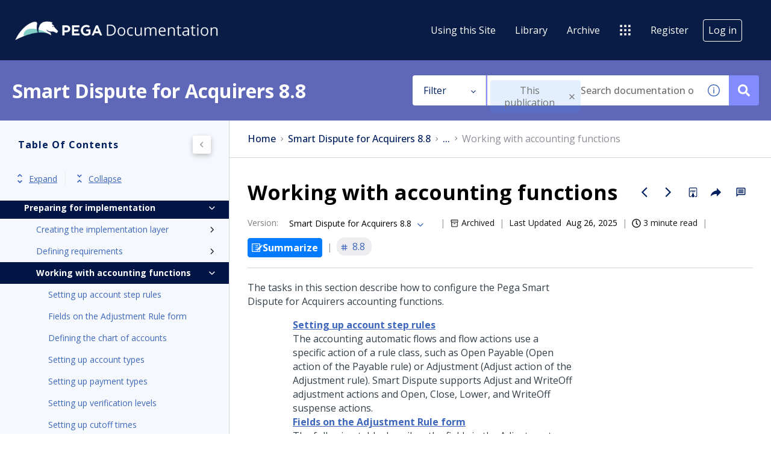

--- FILE ---
content_type: text/html
request_url: https://docs.pega.com/bundle/smart-dispute-acquirers-88/page/smart-dispute-for-issuers/implementation-guide/working_with_acc_functions.html
body_size: 37482
content:
<!DOCTYPE html>
<html lang="en" dir="ltr">
  <head>
    <meta charset="utf-8">
    <meta name="viewport" content="width=device-width,initial-scale=1,shrink-to-fit=no">
    <link rel="icon" type="image/png" href="/assets/img/favicon.png">
    <title data-rh="true">Pegasystems Documentation</title><link data-rh="true" rel="stylesheet" href="https://docs-be.pega.com/style/custom.css"/><link data-rh="true" rel="canonical" href="https://docs.pega.com/bundle/smart-dispute-acquirers-88/page/smart-dispute-for-issuers/implementation-guide/working_with_acc_functions.html"/><link data-rh="true" rel="alternate" href="https://docs.pega.com/bundle/smart-dispute-acquirers-88/page/smart-dispute-for-issuers/implementation-guide/working_with_acc_functions.html" hrefLang="x-default"/>
    <script id="initial-data" nonce="ec0b5ed61a56590b6de61712ea6b4831" type="text/javascript">
          try {
        var withCsrfProtection =
          false
          ;
            var appPrerendered =
              true
              ;
            var referrer =
              null
              ;
            var zdWebClientConfig =
          {"myDocs":{"openBreadcrumbInNewTab":false,"presentMessage":true,"callToActionsMenu":["setAsDefault","savePDF","share","divider","rename","delete"],"bulkActionMenu":["bulkActions","savePDF","delete"]},"debug":false,"e2e_testing":false,"designer":false,"portalEditor":{"configEditor":true,"localizations":true,"portalFeatures":{"isZoominGptEnabled":true}},"isSiteLocked":false,"sessionTimeOut":{"withSessionTimeoutFlow":true,"withSessionTimeoutMessage":true},"api":{"host":"docs-be.pega.com"},"logging":{"level":"INFO"},"i18n":{"defaultNS":"translation","fallbackNS":"base-translation","defaultLanguage":"en-US","supportedLanguages":["en-US"],"rtlLanguages":[""],"ignorePreferredBrowserLanguage":false},"analyticsConfig":{"ga4Account":"G-TLLGT4ZZ2C","gaAccountsForAppEvents":["G-TLLGT4ZZ2C"],"googleTagManager":{"dataLayer":"dataLayer","clientName":"Pega","containers":["GTM-TSRLK4Z"]},"zoominGoogleTagManager":{"dataLayer":"zoominDataLayer","clientName":"ZD Webclient","containers":["GTM-5MG82N9"]}},"monitoringConfig":{},"searchbox":{"userControlledCurrentPublicationSearch":false,"enableCurrentPublicationSearch":true,"filterByKey":"all","nestingLevel":5,"withSearchTips":true,"maxQueryCharacters":300,"goToTopicOnClick":true,"withQuotationAutoSuggest":false,"withSeeSearchResults":true,"filtersSearchBox":{"shouldDisplay":true,"position":"left"},"disableEmptySearch":false,"independentParentFilterSelection":false,"excludeArchived":false,"includeLabelParentParamGlobal":false},"categories":{"hiddenOutputclasses":["whatsnew","additionalresources","carousel","banner-slide","banner-slide-home","products","recent","featured"],"categoryFilters":false,"showPreload":false},"pdf":{"withToc":false,"pollingIntervalMs":5000,"nonProxy":true,"withDirectDownload":true},"topicPage":{"requiredEmailInFeedback":true,"requiredFeedbackText":true,"topicRtlLanguageCodes":[],"miniTocHeadings":"h2, h3","relatedLinksSelector":"nav.related-links","relatedLinksInTopicBody":false,"withRelatedPublications":false,"maxRelatedPublicationsToDisplay":3,"glossaryLinkSelector":"a.glossentry-link","glossaryLinkOpenOnHover":false,"clusterDropDownEnabled":true,"scrollToTopEnabled":true,"scrollTimeout":0,"withNewCollectionFormInModal":true,"withAddToFavorites":true,"withLikeDislike":false,"withStarRating":false,"withHyperlinkTags":true,"readingTime":true,"withStickyTitle":true,"stickySideBoxOffsetTop":30,"withWatchConfirmation":true,"shouldRestrictToPreprocessed":false,"withReadTime":true,"withResizableToc":true,"withTopicHeadFeatures":false,"showGlobalExpandCollapse":true,"withAnonymousFeedbackSuggestion":true,"withSwaggerUIDeepLinks":false,"swaggerNewDesign":{"enabled":false,"withSideBySideToc":false,"withNarrowLayout":false,"withTocMethodsOnRight":false,"withApiTagInAutoComplete":false,"withResizableSwaggerToc":true},"withPartialTocRender":false,"topicActionToolTipPosition":"top","withPrintButton":false,"withCodeBlockCopyButton":true,"withComments":false,"withFeedbackBottom":true,"withStickyToc":true,"withMyDocsButtons":{"allowAddTopic":true,"allowAddEntirePublication":false},"withWatchlistButton":true,"withDownloadPDF":{"allowSingleTopicDownload":true,"allowMultipleTopicDownload":true,"allowEntireBundleDownload":true},"withShareButton":true,"withFeedbackButton":true,"withAttachmentsButton":true,"linkToHeaders":{"enable":true,"headingSelectors":["h2"]},"expandedTocWidth":380,"withTopicLabelsTitle":false,"availableLanguagesDropdown":false,"availableLanguagesDropdownGlobal":false,"withAutoExpandableContent":false,"withExpandedContent":false,"withExpandAllButton":false,"feedbackModal":{"closeOnClickOutside":true,"draggable":false}},"landingTopicPage":{"enabled":false,"layouts":[]},"articlePage":{"metadataEnabled":true,"withLikeDislike":false},"searchPage":{"engines":["zoomin"],"defaultPageSize":10,"showOnlyRelevantFilters":true,"showDynamicFilter":false,"showGlobalDynamicFilter":false,"showLoadMore":true,"independentParentFilterSelection":false,"linkParentChildBehavior":false,"showExternalSourcesFilter":false,"externalSources":["bundle","external"],"showRawSearchQuery":false,"withDatePicker":false,"withClickableBundleName":true,"withLikesCount":false,"withLastUpdated":true,"withModifiedSearchTerm":false,"fallbackSearchLanguage":{"enabled":true,"showMessageBelowThreshold":0},"withDownloadPDF":true,"withPDFIcon":true,"readingTime":true,"withReadTime":true,"shouldUsePost":false,"withHyperlinkTags":true,"defaultSideFiltersState":"semi","withSearchLabelsTitle":false,"defaultSort":{"field":"score","value":"desc"}},"categoryPage":{"showCategoryTilesInRow":true,"maxLinksToShow":4},"bundlePage":{"withSearchTips":false,"defaultPageSize":10,"showOnlyRelevantFilters":true,"showDynamicFilter":false,"showLoadMore":true,"independentParentFilterSelection":false,"linkParentChildBehavior":false,"withBundleCluster":true,"withAddToMyDocs":false,"withDatePicker":false,"withPDFIcon":true,"withDownloadPDF":true,"withArchiveLogic":true,"shouldUsePost":false,"withHyperlinkTags":true,"showFilterInput":true,"defaultSideFiltersState":"semi","withInlineMetadataFilter":true,"bundleView":{"default":"list","toggle":false,"layouts":{"table":{"columns":{"description":{"limit":10}},"withEffectiveDate":false}}},"withBundleLabelsTitle":false,"defaultSort":{"field":"last_uploaded","value":"desc"}},"bundleList":{"withLabels":true},"resourcePage":{"showExtendedControls":true,"useFEProxyForDownload":false},"authentication":{"methods":["SSO"],"idProviders":[{"name":"SSO","authSource":"pega-prd","loginUrl":"https://sso.prd.zoominsoftware.app/oidc/login/pega-prd"}],"ssoLogoutRoute":"http://sso.prd.zoominsoftware.app/oidc/logout/pega-prd","parametersToIgnoreInRedirect":["sso","jwt","SSO","JWT"],"nextGenSsoEnabled":true,"ssoLogoutReturnUrl":"CURRENT_PAGE","suggestEmailVerifyDaysBefore":0,"bypassLoginPageOnSingleIdProvider":false,"ssoLogoutTimeoutMs":30000},"recaptcha":{"enabled":false,"siteKey":"6LfISfsSAAAAANsTROi6NRX3C0Vjp6TGtpIe2q9m"},"passwordStrength":{"score":3},"passwordPattern":{"numberOfLowerLetters":1,"numberOfUpperLetters":1,"numberOfDigits":1,"specialChar":true,"passwordLength":8},"metroMap":{"outputClass":"get-started"},"workflow":{"outputClass":"workflow","shouldOpenTopicsInNewTab":false,"withClickableLines":false},"watchlist":{"pageSize":10000},"injectResources":{},"libVersion":"28.1.0","libRef":"28.1.0","appVersion":"cc19b1b139ac32464cfc3d48a47b09e2d5545325","environment":"production","showReadProgress":false,"tagsInContentHeadPrefix":{"enabled":true,"key":"zoomin"},"searchPreferencesEnabled":true,"searchPreferencesCollapsed":false,"infiniteScroll":{"enabled":false,"preloadBeforeAmount":2,"preloadAfterAmount":2,"unloadDistance":2},"smartTables":{"enabled":true,"enableSorting":true,"enableFiltering":true,"enableHide":true,"enableStickyHeader":false,"enableRowSelection":false,"withStickyHeaderTopScrollBar":false,"selector":"article table:not(.not-smart)","minRows":21,"searching":true,"order":[],"initialSorting":[],"withColumnTitlesFilter":false,"withResetButton":false,"columnFilterClassName":"filter","exportEnabled":true},"breadcrumbsPosition":"default","breadcrumbsRemoveDuplicateTitles":false,"withUserJourney":false,"profile":{"metadataFields":[]},"announcements":{"showProgressForPolling":false,"pollingIntervalMS":300000,"onlyHideWhenDismissed":false},"isOffline":false,"useVendorBundle":true,"zoominCdn":{"baseUrl":"https://cdn.zoominsoftware.io","folder":"pega-skin-dev","prodFolder":"pega-skin-prod","stageFolder":"pega-skin-stage"},"topicTagsGrouping":{"enabled":false,"tagsShown":1},"dateFormat":"MMM DD, YYYY","withScrollToTopOnUrlChange":true,"withSmoothScroll":false,"lightBox":{"enabledForAnySize":false,"lightboxImageSelector":"article img","lightboxClickSelector":"[data-fancy=\"gallery\"]"},"sideFilters":{"showGlobalExpandCollapse":true,"isDrillDown":false,"facetsShowLimit":5,"autoScrollCheckedFilter":false,"fieldToSearchByForDynamicFilters":"navtitle","withSelectedFiltersToggle":false},"stickyFacets":{"enabled":true,"removeStickyFacetsOnHomeClicked":true,"removeStickyFacetsOnCategoryClicked":false,"displayStickyFacetsOnHomepage":true,"displayStickyFacetsOtherPages":true,"displayStickyFacetsInMobile":true,"saveCSHLinkFacets":false},"miniTOC":{"enabled":true,"showOnAllPages":true,"contentSelector":"article.hascomments","headingSelector":"h2, h3","ignoreSelector":".js-toc-ignore","metadataValues":["yes"],"showOnlyTopLevel":false,"withAutoHandleCollapse":false,"withCollapsingHeadings":true,"withCollapseExpandAllButtons":false,"observerRootMargin":"0px 0px -95% 0px","scrollOffset":-80,"withExpandCollapse":false},"siteURL":"docs.pega.com","widgets":{"iphWidgetId":1},"darkModeEnabled":false,"useReduxForFilterManagement":false,"loginEncouragement":{"enabled":false},"homePage":{"withSearchByIndex":true,"searchByIndexRPP":12,"searchByIndexAlphabeticalFilter":true,"searchByIndexViewAllFilter":true,"searchByIndexDefaultProductFilter":"all","homePageGrid":true,"sortProductsByColumns":false,"homeCategoriesOutputclass":"home","homePageSectionOrder":["home","recent","featured","carousel","products","popup"]},"withCshFallback":true,"footer":{"footerLinks":[]},"customer":"pega","redirectAnonymousCshWithNoResultsToLogin":false,"withNoIndex":false,"header":{"navigation":{"options":[{"href":"/bundle/using-this-site/page/using-this-site/content/overview.html","label":"Using this Site","translationKey":"navigation.usingthissite","className":"zDocsNavigationItem","iconPosition":"right","configBasedRenderingFlags":[],"conditions":[],"permissions":{},"items":[]},{"href":"/bundle","label":"library","translationKey":"navigation.library","iconPosition":"right","configBasedRenderingFlags":[],"conditions":[],"permissions":{},"items":[]},{"href":"/managewatches","label":"Watchlist","translationKey":"navigation.watchlist","iconPosition":"right","configBasedRenderingFlags":[],"conditions":[],"permissions":{"read":["contentWatch"]},"items":[]},{"href":"/mydocs","label":"Collections","translationKey":"navigation.my_topics","iconPosition":"right","configBasedRenderingFlags":[{"key":"isOffline","value":false}],"conditions":[],"permissions":{"read":["myDocs"]},"items":[]},{"href":"/bundle/archive/page/archive/topics/archive-directory.html","label":"Archive","translationKey":"navigation.archive","className":"zDocsNavigationItem","iconPosition":"right","configBasedRenderingFlags":[],"conditions":[],"permissions":{},"items":[]},{"href":"","label":"","translationKey":"navigation.externals.title","className":"pegaSites","iconClassName":"icon-PegaSites_Nav_Icon","iconPosition":"right","configBasedRenderingFlags":[],"conditions":[],"permissions":{},"items":[{"href":"https://www.pega.com/","label":"Pega.com","translationKey":"navigation.externals.pega","iconClassName":"icon-Pega_Nav_Icon","iconPosition":"right","configBasedRenderingFlags":[],"conditions":[],"permissions":{}},{"href":"https://www.pega.com/events/pegaworld","label":"PegaWorld iNspire","translationKey":"navigation.externals.pegaworld","iconClassName":"icon-PegaWorld_Nav_icon","iconPosition":"right","configBasedRenderingFlags":[],"conditions":[],"permissions":{}},{"href":"https://partners.pega.com/","label":"Partners","translationKey":"navigation.externals.partners","iconClassName":"icon-Partners_Nav_Icon","iconPosition":"right","configBasedRenderingFlags":[],"conditions":[],"permissions":{}},{"href":"https://community.pega.com/marketplace/search","label":"Marketplace","translationKey":"navigation.externals.marketplace","iconClassName":"icon-Marketplace_Nav_Icon","iconPosition":"right","configBasedRenderingFlags":[],"conditions":[],"permissions":{}},{"href":"https://partners.pega.com/MyPega","label":"My Pega","translationKey":"navigation.externals.my_pega","iconClassName":"icon-MyPega_Nav_Icon","iconPosition":"right","configBasedRenderingFlags":[],"conditions":[],"permissions":{}},{"href":"https://community.pega.com/","label":"Pega Community","translationKey":"navigation.externals.community","iconClassName":"icon-Community_Nav_Icon","iconPosition":"right","configBasedRenderingFlags":[],"conditions":[],"permissions":{}},{"href":"https://docs.pega.com/","label":"Documentation","translationKey":"navigation.externals.documentation","iconClassName":"icon-Docs_Nav_Icon","iconPosition":"right","configBasedRenderingFlags":[],"conditions":[],"permissions":{}},{"href":"https://academy.pega.com/","label":"Academy","translationKey":"navigation.externals.academy","iconClassName":"icon-Academy_Nav_Icon","iconPosition":"right","configBasedRenderingFlags":[],"conditions":[],"permissions":{}},{"href":"https://design.pega.com/","label":"Pega Constellation Design System","translationKey":"navigation.externals.constellation","iconClassName":"icon-Cosmos_Nav_Icon","iconPosition":"right","configBasedRenderingFlags":[],"conditions":[],"permissions":{}},{"href":"https://support.pega.com/","label":"Support Center","translationKey":"navigation.externals.support","iconClassName":"icon-Support_Nav_Icon","iconPosition":"right","configBasedRenderingFlags":[],"conditions":[],"permissions":{}}]}]},"userMenu":{"options":[{"href":"/searchpreferences","label":"Search preferences","translationKey":"userMenu.search_pref","iconClassName":"ico-search-pref","iconPosition":"right","configBasedRenderingFlags":[{"key":"isOffline","value":false},{"key":"searchPreferencesEnabled","value":true}],"conditions":[],"permissions":{},"items":[]},{"key":"change-password","href":"/auth/page/localStorage/newpasswordlgd","label":"Change Password","translationKey":"userMenu.change_password","iconClassName":"ico-password-change","iconPosition":"right","configBasedRenderingFlags":[],"conditions":[],"permissions":{},"items":[]}]},"shouldHideNavOptionsOnAuth":false},"withThumbUpDown":true,"zoominGpt":{"codeblockExplanation":{"enabled":true,"selector":":not(td)>pre","minimumLength":30},"contentFeedback":{"enabled":false},"searchPage":{"enabled":true,"gptBoxStickyWhenPlacedRight":true,"placement":"right","queryFormat":{"requireQuestionMarkForApiCall":true,"shouldShowBadQueryMessage":true},"requireQuestionMarkFormat":true,"typingInterval":30,"withFeedbackPopup":true,"withStreaming":true},"topicSummary":{"enabled":true,"minReadTimeThreshold":2},"withLoadingMessage":false,"legalDisclaimer":"tooltip","gptPromptConfiguration":{"enabled":true},"supportedLanguages":["en-US"]},"withPoweredByZoomin":false,"styles":{}}
        ;
            var i18nInitialData =
          //INJECTI18NJSONSTART
          {"initialLanguage":null,"initialI18nStore":null,"loadPath":"https://cdn.zoominsoftware.io/pega/public/locales/production/{{lng}}/{{ns}}.json"}
          //INJECTI18NJSONEND
        ;
            var reduxInitialState =
          {"router":{"location":{"pathname":"/bundle/smart-dispute-acquirers-88/page/smart-dispute-for-issuers/implementation-guide/working_with_acc_functions.html","search":"","hash":"","key":"fxc5om","query":{}},"action":"POP"},"authentication":{"isLoginRequestActive":false,"user":null,"permissions":null,"postLoginReturnUrl":null},"preloadData":{},"apiErrorHandler":{}}
        ;
        if (!zdWebClientConfig.environment) {
                zdWebClientConfig.environment = "production";
              }
      }
          catch (err) {console.error("Configuration was not injected properly")}
    </script>
    <script nonce="ec0b5ed61a56590b6de61712ea6b4831">(function (w, d, s, l, i) {
  w[l] = w[l] || [];
  var f = d.getElementsByTagName(s)[0],
    j = d.createElement(s);
  j.async = true;
  j.src = 'https://www.googletagmanager.com/gtag/js?id=' + i;
  var n = d.getElementById('initial-data');
  n && j.setAttribute('nonce', n.nonce || n.getAttribute('nonce'));
  f.parentNode.insertBefore(j, f);
  function gtag() {
    w[l].push(arguments);
  }
  gtag('js', new Date());
  gtag('config', 'G-TLLGT4ZZ2C');
  w['gtag'] = gtag;
})(window, document, 'script', 'dataLayer', 'G-TLLGT4ZZ2C');</script><script nonce="ec0b5ed61a56590b6de61712ea6b4831">dataLayer = [{}];
(function (w, d, s, l, i) {
  w[l] = w[l] || [];
  w[l].push({ 'gtm.start': new Date().getTime(), event: 'gtm.js' });
  var f = d.getElementsByTagName(s)[0],
    j = d.createElement(s),
    dl = l != 'dataLayer' ? '&l=' + l : '';
  j.async = true;
  j.src = 'https://www.googletagmanager.com/gtm.js?id=' + i + dl + '';
  var n = d.getElementById('initial-data');
  n && j.setAttribute('nonce', n.nonce || n.getAttribute('nonce'));
  f.parentNode.insertBefore(j, f);
})(window, document, 'script', 'dataLayer', 'GTM-TSRLK4Z');</script><script nonce="ec0b5ed61a56590b6de61712ea6b4831">zoominDataLayer = [{"application":"zDocsWebClient","userType":"anonymous","environment":"production","clientName":"ZD Webclient","libVersion":"28.1.0"}];
(function (w, d, s, l, i) {
  w[l] = w[l] || [];
  w[l].push({ 'gtm.start': new Date().getTime(), event: 'gtm.js' });
  var f = d.getElementsByTagName(s)[0],
    j = d.createElement(s),
    dl = l != 'dataLayer' ? '&l=' + l : '';
  j.async = true;
  j.src = 'https://www.googletagmanager.com/gtm.js?id=' + i + dl + '';
  var n = d.getElementById('initial-data');
  n && j.setAttribute('nonce', n.nonce || n.getAttribute('nonce'));
  f.parentNode.insertBefore(j, f);
})(window, document, 'script', 'zoominDataLayer', 'GTM-5MG82N9');</script>
    <!--[if IE]>
      <script src="https://cdnjs.cloudflare.com/ajax/libs/html5shiv/3.7.3/html5shiv.min.js"></script>
    <![endif]-->
    <script src="https://cdn.zoominsoftware.io/vendors/polyfill/3.109.0/polyfill.min.js" crossorigin="anonymous"></script>
    <link rel="preconnect" href="https://fonts.googleapis.com">
    <link rel="preconnect" href="https://fonts.gstatic.com" crossorigin>
    <link href="https://fonts.googleapis.com/css2?family=Open+Sans:ital,wght@0,300..800;1,300..800&display=swap" rel="stylesheet">
      <link rel="preconnect" href="https://fonts.googleapis.com">
      <link rel="preconnect" href="https://fonts.gstatic.com" crossorigin>
      <link href="https://fonts.googleapis.com/css2?family=Noto+Sans:ital,wght@0,100..900;1,100..900&family=Saira:ital,wght@0,100..900;1,100..900&display=swap" rel="stylesheet">
  <script defer="defer" src="https://cdn.zoominsoftware.io/pega/public/vendor.073e54c37b11269b5944.js"></script><script defer="defer" src="https://cdn.zoominsoftware.io/pega/public/app.a9a8cc6ca036ec25f8cb.js"></script><script defer="defer" src="https://cdn.zoominsoftware.io/pega/public/accessibility.ed6f46f54609509da2c8.js"></script><link href="https://cdn.zoominsoftware.io/pega/public/styles.01b97017178c5f627cb7.css" rel="stylesheet" crossorigin="anonymous"><link data-chunk="bundle-topic-selector-page" rel="preload" as="script" href="https://cdn.zoominsoftware.io/pega/public/bundle-topic-selector-page.d17b300fba339938a0f3.js">
</head>
  <body>
    <div id="root" tabindex="-1"><div class="zDocsLayout"><div id="zDocsSkipToElement" class="zDocsSkipToElement"><a href="#content">Skip to main content</a><a href="#search">Skip to search</a></div><div></div><div></div><div id="zDocsHeader" class="zDocsHeader" role="banner"><style data-emotion="css ettsdk">.css-ettsdk.css-ettsdk.css-ettsdk.css-ettsdk.css-ettsdk.css-ettsdk.css-ettsdk.highlightInDesigner{box-shadow:0px 0px 0px 2px #ddc333;}.css-ettsdk.css-ettsdk.css-ettsdk.css-ettsdk.css-ettsdk.css-ettsdk.css-ettsdk.grabbable:not(.highlightInDesigner):hover{cursor:-webkit-grab;cursor:grab;outline:1px dotted #ddc333;outline-offset:1px;}.css-ettsdk.css-ettsdk.css-ettsdk.css-ettsdk.css-ettsdk.css-ettsdk.css-ettsdk.showSelfAsGrabbable{outline:2px dotted #ddc333;outline-offset:1px;}</style><nav class="zDocsNavigation css-ettsdk" id="nav"><a class="zDocsLogo" href="/"><style data-emotion="css 15zo71q">.css-15zo71q.css-15zo71q.css-15zo71q.css-15zo71q.css-15zo71q.css-15zo71q.css-15zo71q.highlightInDesigner{box-shadow:0px 0px 0px 2px #ddc333;}.css-15zo71q.css-15zo71q.css-15zo71q.css-15zo71q.css-15zo71q.css-15zo71q.css-15zo71q.grabbable:not(.highlightInDesigner):hover{cursor:-webkit-grab;cursor:grab;outline:1px dotted #ddc333;outline-offset:1px;}.css-15zo71q.css-15zo71q.css-15zo71q.css-15zo71q.css-15zo71q.css-15zo71q.css-15zo71q.showSelfAsGrabbable{outline:2px dotted #ddc333;outline-offset:1px;}</style><img class="css-15zo71q" src="https://cdn.zoominsoftware.io/pega/public/assets/img/pega-logo.png?41d05012cdfa8972f9cd" alt="Pegasystems Documentation"/><img class="logo d-lg-none css-15zo71q" src="https://cdn.zoominsoftware.io/pega/public/assets/img/pega-logo.png?41d05012cdfa8972f9cd" alt="Pegasystems Documentation"/></a><button aria-label="Open search" class="zDocsNavigationSearchTrigger"><svg aria-hidden="true" class="ico-search-mobile"><use xlink:href="#ico-search-mobile"></use></svg><svg aria-hidden="true" class="ico-close"><use xlink:href="#ico-close"></use></svg></button><button class="zDocsNavigationToggler" type="button" aria-label="Toggle navigation"><svg class="ico-bars"><use xlink:href="#ico-bars"></use></svg></button><div class="zDocsNavigationMenu" id="navbarHead"><header><a class="zDocsLogo" href="/"><img src="https://cdn.zoominsoftware.io/pega/public/assets/img/pega-logo.png?41d05012cdfa8972f9cd" alt="Pegasystems Documentation"/></a><button aria-label="Close navigation" class="zDocsNavigationMenuCloseButton"><svg class="ico-close"><use xlink:href="#ico-close"></use></svg></button></header><ul><li class="zDocsNavigationItem zDocsHomeNavigationItem"><a href="/">Home</a></li><li class="zDocsNavigationItem zDocsNavigationItem"><a class="zDocsNavigationItem icon-right css-ettsdk" stylesProps="[object Object]" target="_self" href="/bundle/using-this-site/page/using-this-site/content/overview.html">Using this Site</a></li><li class="zDocsNavigationItem"><a aria-current="page" class="undefined icon-right css-ettsdk zDocsNavigationLinkActive" stylesProps="[object Object]" target="_self" href="/bundle">Library</a></li><li class="zDocsNavigationItem zDocsNavigationItem"><a class="zDocsNavigationItem icon-right css-ettsdk" stylesProps="[object Object]" target="_self" href="/bundle/archive/page/archive/topics/archive-directory.html">Archive</a></li><li class="zDocsNavigationItem dropdown"><style data-emotion="css g931ng">.css-g931ng.css-g931ng.css-g931ng.css-g931ng.css-g931ng.css-g931ng.highlightInDesigner{box-shadow:0px 0px 0px 2px #ddc333;}.css-g931ng.css-g931ng.css-g931ng.css-g931ng.css-g931ng.css-g931ng.grabbable:not(.highlightInDesigner):hover{cursor:-webkit-grab;cursor:grab;outline:1px dotted #ddc333;outline-offset:1px;}.css-g931ng.css-g931ng.css-g931ng.css-g931ng.css-g931ng.css-g931ng.showSelfAsGrabbable{outline:2px dotted #ddc333;outline-offset:1px;}</style><button class="dropdown-toggle zDocsNavigationDropDownTogle css-g931ng" data-toggle="dropdown" data-display="static" aria-haspopup="true"><div class="zDocsNavigationDropDownTogleCaption css-ettsdk"><style data-emotion="css yu0swt">.css-yu0swt.css-yu0swt.css-yu0swt.css-yu0swt.css-yu0swt.css-yu0swt.highlightInDesigner{box-shadow:0px 0px 0px 2px #ddc333;}.css-yu0swt.css-yu0swt.css-yu0swt.css-yu0swt.css-yu0swt.css-yu0swt.grabbable:not(.highlightInDesigner):hover{cursor:-webkit-grab;cursor:grab;outline:1px dotted #ddc333;outline-offset:1px;}.css-yu0swt.css-yu0swt.css-yu0swt.css-yu0swt.css-yu0swt.css-yu0swt.showSelfAsGrabbable{outline:2px dotted #ddc333;outline-offset:1px;}</style><svg class="icon-PegaSites_Nav_Icon icon css-yu0swt" aria-hidden="true"><use xlink:href="#icon-PegaSites_Nav_Icon"></use></svg></div></button><div class="dropdown-menu zDocsDropdownMenu pegaSites zDocsNavigationDropDownItems css-ettsdk"><a class="zDocsNavigationDropDownItem icon-right css-ettsdk" target="_blank" href="https://www.pega.com/">Pega.com<svg class="icon-Pega_Nav_Icon icon css-yu0swt" aria-hidden="true"><use xlink:href="#icon-Pega_Nav_Icon"></use></svg></a><a class="zDocsNavigationDropDownItem icon-right css-ettsdk" target="_blank" href="https://www.pega.com/events/pegaworld">PegaWorld iNspire<svg class="icon-PegaWorld_Nav_icon icon css-yu0swt" aria-hidden="true"><use xlink:href="#icon-PegaWorld_Nav_icon"></use></svg></a><a class="zDocsNavigationDropDownItem icon-right css-ettsdk" target="_blank" href="https://partners.pega.com/">Partners<svg class="icon-Partners_Nav_Icon icon css-yu0swt" aria-hidden="true"><use xlink:href="#icon-Partners_Nav_Icon"></use></svg></a><a class="zDocsNavigationDropDownItem icon-right css-ettsdk" target="_blank" href="https://community.pega.com/marketplace/search">Marketplace<svg class="icon-Marketplace_Nav_Icon icon css-yu0swt" aria-hidden="true"><use xlink:href="#icon-Marketplace_Nav_Icon"></use></svg></a><a class="zDocsNavigationDropDownItem icon-right css-ettsdk" target="_blank" href="https://partners.pega.com/MyPega">My Pega<svg class="icon-MyPega_Nav_Icon icon css-yu0swt" aria-hidden="true"><use xlink:href="#icon-MyPega_Nav_Icon"></use></svg></a><a class="zDocsNavigationDropDownItem icon-right css-ettsdk" target="_blank" href="https://community.pega.com/">Pega Community<svg class="icon-Community_Nav_Icon icon css-yu0swt" aria-hidden="true"><use xlink:href="#icon-Community_Nav_Icon"></use></svg></a><a class="zDocsNavigationDropDownItem icon-right css-ettsdk" target="_blank" href="https://docs.pega.com/">Documentation<svg class="icon-Docs_Nav_Icon icon css-yu0swt" aria-hidden="true"><use xlink:href="#icon-Docs_Nav_Icon"></use></svg></a><a class="zDocsNavigationDropDownItem icon-right css-ettsdk" target="_blank" href="https://academy.pega.com/">Academy<svg class="icon-Academy_Nav_Icon icon css-yu0swt" aria-hidden="true"><use xlink:href="#icon-Academy_Nav_Icon"></use></svg></a><a class="zDocsNavigationDropDownItem icon-right css-ettsdk" target="_blank" href="https://design.pega.com/">Pega Constellation Design System<svg class="icon-Cosmos_Nav_Icon icon css-yu0swt" aria-hidden="true"><use xlink:href="#icon-Cosmos_Nav_Icon"></use></svg></a><a class="zDocsNavigationDropDownItem icon-right css-ettsdk" target="_blank" href="https://support.pega.com/">Support Center<svg class="icon-Support_Nav_Icon icon css-yu0swt" aria-hidden="true"><use xlink:href="#icon-Support_Nav_Icon"></use></svg></a></div></li><li class="zDocsNavigationItem"><a href="https://accounts.pega.com/register">Register</a></li><li class="zDocsNavigationItem zDocsNavigationItemLoginButton"><a href="/auth/login">Log in</a></li></ul></div></nav></div><main class="zDocsMain css-ettsdk"><div id="content" tabindex="-1"><section class="zDocsSubHeader
 css-ettsdk" id="zDocsSubHeader"><div class="zDocsSubHeaderBreadcrumbsContainer"><div class="zDocsBreadcrumbs"><h2 class="zDocsBreadcrumbsLastItem"></h2></div></div><div class="zDocsSubHeaderSearchBoxContainer"><form autoComplete="off" class="zDocsSearchBox
      zDocsSubHeaderSearchBox" data-testid="zDocsSearchBox"><div class="zDocsSearchBoxContainer"><div class="zDocsSearchBoxInputGroup"><style data-emotion="css 13r50b7">.css-13r50b7.css-13r50b7.css-13r50b7.css-13r50b7.css-13r50b7.highlightInDesigner{box-shadow:0px 0px 0px 2px #ddc333;}.css-13r50b7.css-13r50b7.css-13r50b7.css-13r50b7.css-13r50b7.grabbable:not(.highlightInDesigner):hover{cursor:-webkit-grab;cursor:grab;outline:1px dotted #ddc333;outline-offset:1px;}.css-13r50b7.css-13r50b7.css-13r50b7.css-13r50b7.css-13r50b7.showSelfAsGrabbable{outline:2px dotted #ddc333;outline-offset:1px;}</style><input type="text" id="search" data-testid="searchInput" class="zDocsSearchBoxInput css-13r50b7" placeholder="Search documentation or ask a question" aria-label="Search Documentation" role="combobox" aria-haspopup="listbox" aria-expanded="false" aria-autocomplete="list" value=""/><div class="zDocsSearchTips" tabindex="0" role="button" aria-expanded="false" aria-label="Show search tips"><div class="css-ettsdk"><svg class="ico-info-circle-empty css-yu0swt" aria-hidden="true"><use xlink:href="#ico-info-circle-empty"></use></svg></div></div><div class="left zDocsSearchBoxSubmitButton "><button class="css-g931ng" type="submit" aria-label="Search documentation or ask a question" data-testid="searchButton"><svg class="ico-search css-yu0swt"><use xlink:href="#ico-search"></use></svg></button></div></div></div></form></div></section><div class="zDocsTopicPage zDocsTopicPage"></div></div></main><footer id="footer" class="zDocsFooter"><div class="zDocsFooterCustomLinks"><ul><li><a href="https://www.pega.com/terms">Terms of Use</a></li><li><a href="https://support.pega.com">Support</a></li><li><a href="https://www.pega.com/glossary">Glossary</a></li><li><a href="https://www.pega.com/privacy-and-security">Privacy</a></li><li><a href="https://www.pega.com/trademarks">Trademarks</a></li><li><span>©2026 Pegasystems Inc.</span></li></ul><div class="zDocsFooterSocialMediaLinks"><span>Join the conversation</span><div><a href="https://twitter.com/pega" aria-label="Follow Pega on Twitter" target="_blank"><svg class="ico-twitter"><use xlink:href="#ico-twitter"></use></svg></a><a href="https://www.facebook.com/pegasystems" aria-label="Follow Pega on Facebook" target="_blank"><svg class="ico-facebook"><use xlink:href="#ico-facebook"></use></svg></a><a href="https://www.linkedin.com/company/165426" aria-label="Follow Pega on Linkedin" target="_blank"><svg class="ico-linkedin"><use xlink:href="#ico-linkedin"></use></svg></a><a href="https://www.youtube.com/user/Pegasystems" aria-label="Follow Pega on Youtube" target="_blank"><svg class="ico-youtube"><use xlink:href="#ico-youtube"></use></svg></a></div></div></div></footer><div class="svgSpriteContainer"><svg width="0" height="0" style="position:absolute"><symbol id="icon-PegaSites_Nav_Icon" xmlns="http://www.w3.org/2000/svg" viewBox="0 0 32 32" aria-hidden="true"><g fill="#151619" fill-rule="evenodd" clip-rule="evenodd"><path d="M7.1 8.1H3c-.6 0-1-.4-1-1V3c0-.6.4-1 1-1h4.1c.6 0 1 .4 1 1v4.1c0 .6-.4 1-1 1zM18 8.1h-4c-.6 0-1-.4-1-1V3c0-.6.4-1 1-1h4c.6 0 1 .4 1 1v4.1c.1.6-.3 1-1 1zM29 8.1h-4.1c-.6 0-1-.4-1-1V3c0-.6.4-1 1-1H29c.6 0 1 .4 1 1v4.1c0 .6-.4 1-1 1zM7.1 19.1H3c-.6 0-1-.4-1-1V14c0-.6.4-1 1-1h4.1c.6 0 1 .4 1 1v4c0 .6-.4 1.1-1 1.1zM18 19.1h-4c-.6 0-1-.4-1-1V14c0-.6.4-1 1-1h4c.6 0 1 .4 1 1v4c.1.6-.3 1.1-1 1.1zM29 19.1h-4.1c-.6 0-1-.4-1-1V14c0-.6.4-1 1-1H29c.6 0 1 .4 1 1v4c0 .6-.4 1.1-1 1.1zM7.1 30H3c-.6 0-1-.4-1-1v-4.1c0-.6.4-1 1-1h4.1c.6 0 1 .4 1 1V29c0 .6-.4 1-1 1zM18 30h-4c-.6 0-1-.4-1-1v-4.1c0-.6.4-1 1-1h4c.6 0 1 .4 1 1V29c.1.6-.3 1-1 1zM29 30h-4.1c-.6 0-1-.4-1-1v-4.1c0-.6.4-1 1-1H29c.6 0 1 .4 1 1V29c0 .6-.4 1-1 1z"></path></g></symbol><symbol id="icon-Support_Nav_Icon" viewBox="0 0 32 32" xmlns="http://www.w3.org/2000/svg"><path clip-rule="evenodd" d="M23.7 18c.4-1.3.4-2.7 0-4h6.1c.1.7.2 1.3.2 2s-.1 1.3-.2 2zM20 29.4v-6.5c1.2-.7 2.2-1.7 2.9-2.9h6.5c-1.3 4.5-4.9 8.1-9.4 9.4zm-2 .4c-.7.1-1.3.2-2 .2s-1.3-.1-2-.2v-6.1c1.3.4 2.7.4 4 0zm-6-.4c-4.5-1.3-8.1-4.9-9.4-9.4h6.5c.7 1.2 1.7 2.2 2.9 2.9zM2 16c0-.7.1-1.3.2-2h6.1c-.4 1.3-.4 2.7 0 4H2.2c-.1-.7-.2-1.3-.2-2zM12 2.6v6.5c-1.2.7-2.2 1.7-2.9 2.9H2.6C3.9 7.5 7.5 3.9 12 2.6zm2-.4c.7-.1 1.3-.2 2-.2s1.3.1 2 .2v6.1c-1.3-.4-2.7-.4-4 0zM22 16c0 3.3-2.7 6-6 6s-6-2.7-6-6 2.7-6 6-6 6 2.7 6 6zM20 2.6c4.5 1.3 8.1 4.9 9.4 9.4h-6.5c-.7-1.2-1.7-2.2-2.9-2.9zM16 0C7.2 0 0 7.2 0 16s7.2 16 16 16 16-7.2 16-16S24.8 0 16 0z" fill="currentColor" fill-rule="evenodd"></path></symbol><symbol id="icon-Academy_Nav_Icon" viewBox="0 0 32 32"><path fill="currentColor" d="M31.32,1.27a.89.89,0,0,0-.6-.59c-.38-.12-9.51-2.86-16,3.6a43,43,0,0,0-4.69,5.57,1,1,0,0,0-.18-.07c-.17,0-4.18-.65-6.61,1.78C1,13.85.07,17.8,0,18a.89.89,0,0,0,.44,1,.88.88,0,0,0,.44.12.9.9,0,0,0,.64-.27,7.85,7.85,0,0,1,4.68-2.19c-.1.24-.16.39-.17.43a.9.9,0,0,0,.2.95L14,25.73a.9.9,0,0,0,.64.26,1.12,1.12,0,0,0,.31,0l.44-.18a7.88,7.88,0,0,1-2.18,4.7A.9.9,0,0,0,13.84,32l.2,0c.17,0,4.12-1,6.41-3.24s1.8-6.44,1.78-6.61a1.31,1.31,0,0,0-.08-.21,43.46,43.46,0,0,0,5.56-4.67C34.17,10.78,31.44,1.66,31.32,1.27ZM2.66,15.81a9.59,9.59,0,0,1,1.89-3A6,6,0,0,1,9,11.51c-.79,1.24-1.41,2.34-1.86,3.23A10.33,10.33,0,0,0,2.66,15.81ZM19.17,27.46a9.69,9.69,0,0,1-3,1.9,10.73,10.73,0,0,0,1.07-4.48A36.34,36.34,0,0,0,20.5,23,6,6,0,0,1,19.17,27.46Zm-3.1-4-.17.08L14.85,24,8,17.14c.11-.25.26-.58.45-1a.71.71,0,0,0,.16-.31A40.37,40.37,0,0,1,16,5.56C20.93.65,27.86,1.84,29.72,2.28c.44,1.85,1.64,8.77-3.29,13.69A40.18,40.18,0,0,1,16.07,23.46Z"></path><path fill="currentColor" d="M22.85,5.31h0a3.83,3.83,0,0,0-2.71,6.54A3.77,3.77,0,0,0,22.85,13h0a3.79,3.79,0,0,0,2.71-1.13h0a3.83,3.83,0,0,0-2.71-6.54Zm1.44,5.27a2.11,2.11,0,0,1-1.44.6,2.06,2.06,0,0,1-1.44-.6,2,2,0,1,1,2.88,0Z"></path><path fill="currentColor" d="M7.06,21.64h0a3.27,3.27,0,0,0-2.33,1C3.66,23.67,3.17,27,3,27.94a.9.9,0,0,0,.89,1h.12c1-.13,4.27-.62,5.34-1.69h0a3.3,3.3,0,0,0,0-4.65A3.24,3.24,0,0,0,7.06,21.64Zm1,4.35A8.58,8.58,0,0,1,5,27a8.34,8.34,0,0,1,1-3.09,1.48,1.48,0,0,1,1-.44h0a1.5,1.5,0,0,1,1,2.55Z"></path></symbol><symbol id="icon-Community_Nav_Icon" viewBox="0 0 32 32"><path fill="currentColor" d="M28.89,13.4a4.22,4.22,0,0,0,1.45-3.18,4.28,4.28,0,1,0-7.09,3.19,5.88,5.88,0,0,0-2.93,3.82,8.78,8.78,0,0,0-1.12-.64,5.46,5.46,0,1,0-6.49,0,7.5,7.5,0,0,0-1,.58,5.92,5.92,0,0,0-2.92-3.76,4.24,4.24,0,0,0,1.46-3.19,4.28,4.28,0,1,0-8.55,0A4.22,4.22,0,0,0,3.11,13.4,5.93,5.93,0,0,0,0,18.61v1.18a.91.91,0,1,0,1.81,0V18.61A4.12,4.12,0,0,1,10,18.13a.79.79,0,0,0,.14.37,7.66,7.66,0,0,0-1.91,5.06v1.59a.91.91,0,1,0,1.81,0V23.56a5.89,5.89,0,0,1,11.77,0v1.59a.91.91,0,1,0,1.81,0V23.56a7.67,7.67,0,0,0-1.84-5,.93.93,0,0,0,.16-.41,4.12,4.12,0,0,1,8.22.44v1.18a.91.91,0,1,0,1.81,0V18.61A5.93,5.93,0,0,0,28.89,13.4ZM3.47,10.22a2.47,2.47,0,1,1,2.46,2.46A2.47,2.47,0,0,1,3.47,10.22Zm8.84,2A3.65,3.65,0,1,1,16,15.87,3.65,3.65,0,0,1,12.31,12.22Zm11.29-2a2.47,2.47,0,1,1,2.47,2.46A2.48,2.48,0,0,1,23.6,10.22Z"></path></symbol><symbol id="icon-Cosmos_Nav_Icon" viewBox="0 0 32 32"><path fill="currentColor" d="M32,14.29a9.52,9.52,0,0,0-9.52-9.51A10.26,10.26,0,0,0,20.74,5a13.32,13.32,0,1,0,3.47,18.69A9.55,9.55,0,0,0,32,14.29ZM13.32,27.53A11.53,11.53,0,1,1,18.45,5.67l-.11.06a8.12,8.12,0,0,0-1,.58l-.11.07a10.35,10.35,0,0,0-.91.69l-.11.09a8,8,0,0,0-.82.83l-.15.17a10.16,10.16,0,0,0-.69.93l-.1.15c-.2.33-.38.66-.55,1a.3.3,0,0,1,0,.08,8.29,8.29,0,0,0-.41,1.12,1.72,1.72,0,0,0-.07.21,8.85,8.85,0,0,0-.25,1.16l0,.21A10.52,10.52,0,0,0,13,14.29c0,.32,0,.64,0,1,0,.11,0,.21,0,.32s.06.41.1.61.06.24.08.36.09.36.14.53.09.25.13.37l.18.49c.05.12.11.25.17.37s.14.3.22.45a4,4,0,0,0,.2.35l.26.42a4.15,4.15,0,0,0,.24.34c.09.13.19.26.29.38a4.15,4.15,0,0,0,.27.32c.1.12.21.24.32.35s.2.2.3.3l.35.32.33.27.37.27.37.25.39.24.39.21.41.2.41.17.44.16.43.14.45.11.45.1.46.07.47.06h.15A11.49,11.49,0,0,1,13.32,27.53Zm10.26-5.59A7.72,7.72,0,0,1,20.75,6.77a7.3,7.3,0,0,1,1.73-.2,7.72,7.72,0,0,1,1.1,15.37Z"></path></symbol><symbol id="icon-DesignPattern_Nav_Icon" viewBox="0 0 32 32"><path fill="currentColor" d="M31.73,8a.89.89,0,0,0,0-1.28L25.31.29A.93.93,0,0,0,24,.29L17.87,6.45H13.53a6.8,6.8,0,1,0-7.64,7.64v4.28h-5a.9.9,0,0,0-.91.9V31.06A.91.91,0,0,0,.91,32H12.69a.91.91,0,0,0,.91-.91V19.27a.9.9,0,0,0-.91-.9h-5V14.09a6.81,6.81,0,0,0,5.82-5.83h4.34l5.89,5.89v4.28a6.8,6.8,0,1,0,1.82,0V14.15ZM11.79,30.16h-10v-10h10Zm-5-17.82a5,5,0,1,1,5-5A5,5,0,0,1,6.8,12.34ZM24.67,2.21l5.15,5.14L24.67,12.5,19.52,7.35Zm5,23a5,5,0,1,1-5.07-5l.08,0,.08,0A5,5,0,0,1,29.66,25.17Z"></path></symbol><symbol id="icon-Docs_Nav_Icon" viewBox="0 0 32 32"><path fill="currentColor" d="M29.4,6.61h-.22V2.73a.92.92,0,0,0-.91-.92A18.55,18.55,0,0,0,16,6.09,18.55,18.55,0,0,0,3.73,1.81a.92.92,0,0,0-.91.92V6.61H2.6A2.61,2.61,0,0,0,0,9.21V26.28a2.61,2.61,0,0,0,2.6,2.6H13.87a1.68,1.68,0,0,0,1.69,1.31h.88a1.68,1.68,0,0,0,1.69-1.31H29.4a2.61,2.61,0,0,0,2.6-2.6V9.21A2.61,2.61,0,0,0,29.4,6.61Zm-2,15.82A18.71,18.71,0,0,0,16.92,26V7.74A16.58,16.58,0,0,1,27.35,3.67ZM4.65,3.67A16.58,16.58,0,0,1,15.08,7.74V26A18.71,18.71,0,0,0,4.65,22.43ZM1.84,26.28V9.21a.77.77,0,0,1,.76-.76h.22V23.33a.92.92,0,0,0,.91.92A17.4,17.4,0,0,1,13.39,27H2.6A.76.76,0,0,1,1.84,26.28Zm28.32,0a.76.76,0,0,1-.76.76H18.61a17.43,17.43,0,0,1,9.66-2.79.92.92,0,0,0,.91-.92V8.45h.22a.76.76,0,0,1,.76.76Z"></path></symbol><symbol id="icon-Marketplace_Nav_Icon" viewBox="0 0 32 32"><path fill="currentColor" d="M31.93,8.42a.88.88,0,0,0-.07-.32l0-.08a.9.9,0,0,0-.14-.2l0-.05a.82.82,0,0,0-.22-.16L16.4.1s0,0,0,0a.85.85,0,0,0-.76,0s0,0,0,0L.57,7.61a.82.82,0,0,0-.22.16l0,.05A.9.9,0,0,0,.17,8l0,.08a.88.88,0,0,0-.07.32V23.58s0,0,0,0,0,.09,0,.14a.83.83,0,0,0,0,.15.14.14,0,0,0,0,.06,0,0,0,0,1,0,0l.1.14,0,.05,0,0a.1.1,0,0,0,0,0,1.09,1.09,0,0,0,.17.13h0l15,7.51s0,0,0,0a.85.85,0,0,0,.76,0s0,0,0,0l15-7.51h0a1.09,1.09,0,0,0,.17-.13.1.1,0,0,0,.05,0l0,0,0-.05.1-.14a0,0,0,0,1,0,0,.14.14,0,0,0,0-.06.83.83,0,0,0,0-.15c0-.05,0-.09,0-.14s0,0,0,0Zm-18.52,9A.9.9,0,0,0,12.2,17L1.88,22.12V9.88l13.21,6.61V29.63L3,23.58l10-5A.9.9,0,0,0,13.41,17.37Zm3.5-.88L30.12,9.88V22.12l-10-5a.9.9,0,0,0-1.22.4.92.92,0,0,0,.41,1.22L29,23.58,16.91,29.63ZM15.09,2.37V12.5a.91.91,0,0,0,1.82,0V2.37L29,8.42,16,14.91,3,8.42Z"></path></symbol><symbol id="icon-MyPega_Nav_Icon" viewBox="0 0 32 32"><path fill="currentColor" d="M31.63,17.37a3.37,3.37,0,0,0-5.79-.89l-2.58-1.14A7,7,0,0,0,22,8.94l2.82-2.61a3.39,3.39,0,1,0-1.7-2.93A3.38,3.38,0,0,0,23.52,5L20.65,7.7A7,7,0,0,0,10.48,9.76L6.91,8.2a3.39,3.39,0,1,0-3.35,2.92,3.4,3.4,0,0,0,1.24-.23,3.21,3.21,0,0,0,1.38-1l3.57,1.56a7.1,7.1,0,0,0-.28,2,7,7,0,0,0,1.18,3.89L5.22,22.41A3.44,3.44,0,0,0,3.53,22a3.43,3.43,0,1,0,3,1.75l5.34-5.07a7.16,7.16,0,0,0,3.77,1.72v5a3.41,3.41,0,1,0,1.81,0v-5A7,7,0,0,0,22.53,17l2.59,1.14A3.4,3.4,0,0,0,28.47,22a3.41,3.41,0,0,0,1.24-.24,3.4,3.4,0,0,0,1.92-4.41ZM4.14,9.21A1.6,1.6,0,1,1,3,6.24a1.49,1.49,0,0,1,.58-.11,1.6,1.6,0,0,1,.59,3.08ZM26.48,1.8a1.6,1.6,0,1,1-1.6,1.6A1.6,1.6,0,0,1,26.48,1.8ZM3.53,26.94a1.6,1.6,0,0,1,0-3.19,1.6,1.6,0,1,1,0,3.19ZM18.1,28.6A1.6,1.6,0,1,1,16.5,27,1.6,1.6,0,0,1,18.1,28.6Zm-1.6-10a5.24,5.24,0,1,1,5.24-5.23A5.24,5.24,0,0,1,16.5,18.61ZM29.05,20.1a1.57,1.57,0,0,1-1.22,0,1.6,1.6,0,0,1,.05-2.95,1.49,1.49,0,0,1,.58-.11,1.6,1.6,0,0,1,.59,3.08Z"></path></symbol><symbol id="icon-Partners_Nav_Icon" viewBox="0 0 32 32"><path fill="currentColor" d="M31.7,12,28.16,5.9a2.18,2.18,0,0,0-1.35-1,2.26,2.26,0,0,0-1.69.22l-.95.55a2.17,2.17,0,0,0-1,1.18,17,17,0,0,0-4.63-.89,6.13,6.13,0,0,0-2.66.77,5.24,5.24,0,0,0-2.66-.77,14,14,0,0,0-4.46.85,2.19,2.19,0,0,0-1-1.14l-1-.55a2.26,2.26,0,0,0-1.69-.22,2.18,2.18,0,0,0-1.35,1L.3,12a2.2,2.2,0,0,0-.22,1.7,2.15,2.15,0,0,0,1,1.35l.94.55a2.2,2.2,0,0,0,1.11.3,2.25,2.25,0,0,0,.58-.08,2.2,2.2,0,0,0,.45-.17,5.83,5.83,0,0,1,1.19,1.19,3.47,3.47,0,0,0-1,2,2.17,2.17,0,0,0,.77,1.91,2.39,2.39,0,0,0,1,.52,2,2,0,0,0,0,.74,2.43,2.43,0,0,0,.87,1.48,2.51,2.51,0,0,0,1.46.6,2.42,2.42,0,0,0,.83,1.32,2.5,2.5,0,0,0,1.61.62h0a2,2,0,0,0,.55-.08,2.53,2.53,0,0,0,.55.64l.18.12a2.54,2.54,0,0,0,1.1.26,2.6,2.6,0,0,0,.83-.16,3.89,3.89,0,0,0,1.67.39,4.24,4.24,0,0,0,1.84-.44,2.81,2.81,0,0,0,1-.76,2.75,2.75,0,0,0,1.92-.59,2.17,2.17,0,0,0,.73-1.14h0a2.61,2.61,0,0,0,2.14-1,2.21,2.21,0,0,0,.37-.85,2.67,2.67,0,0,0,2.31-2.75,2.45,2.45,0,0,0-.28-1,10.91,10.91,0,0,0,1-1.73,3.73,3.73,0,0,1,.92-1.36,2.14,2.14,0,0,0,.54.23,2.25,2.25,0,0,0,.58.08,2.2,2.2,0,0,0,1.11-.3l.94-.55a2.15,2.15,0,0,0,1-1.35A2.2,2.2,0,0,0,31.7,12ZM2,13.56a.48.48,0,0,1-.22-.29.47.47,0,0,1,.05-.37L5.35,6.78a.55.55,0,0,1,.29-.23h.13A.47.47,0,0,1,6,6.6L7,7.15a.48.48,0,0,1,.23.29.45.45,0,0,1,0,.36L6,9.7,3.59,13.93a.46.46,0,0,1-.29.22.45.45,0,0,1-.36-.05ZM6.4,18.37l.75,1.12a1,1,0,0,1-.39.15.62.62,0,0,1-.47-.2.4.4,0,0,1-.18-.4A1.56,1.56,0,0,1,6.4,18.37Zm1.4,3.39a.38.38,0,0,1,.11-.32l.44-.52h0l1.13-1.35a.6.6,0,0,1,.42-.22h.16l.1,0a.56.56,0,0,1,.2.11.61.61,0,0,1,.21.42.56.56,0,0,1-.14.45h0L8.86,22.24c-.29.34-.78-.06-.8-.07A.72.72,0,0,1,7.8,21.76Zm2.56,2.33c-.17-.14-.41-.42-.16-.73l1.57-1.87a.65.65,0,0,1,.21-.16l.07,0a.58.58,0,0,1,.18,0l.13,0h.08a.61.61,0,0,1,.21.11.63.63,0,0,1,.07.87l-1,1.2h0l-.56.67C10.86,24.5,10.38,24.11,10.36,24.09Zm2.6.75.76-1a.41.41,0,0,1,.56,0,.41.41,0,0,1,0,.59l0,.06-.39.52a.82.82,0,0,1-.87.25C12.82,25,12.9,24.92,13,24.84Zm2.71.62a1,1,0,0,0,.09-.13,2.23,2.23,0,0,0,.32-.61h0l.69.51A2.45,2.45,0,0,1,15.67,25.46Zm8.37-5a.8.8,0,0,1-.94.19L23,20.57l-3.25-2.51-1.07,1.39L21.9,22h0l.12.09a.41.41,0,0,1-.1.26,1.15,1.15,0,0,1-1.11.15l-2.41-1.72-1,1.42,2.15,1.54a.59.59,0,0,1-.15.36,1.05,1.05,0,0,1-1.09.12c-.81-.66-1-.73-1.2-.77L16,23.21a.05.05,0,0,0,0,0,2.34,2.34,0,0,0-.15-.27.94.94,0,0,0-.09-.12,2,2,0,0,0-.31-.34,2.19,2.19,0,0,0-.37-.25l-.16-.06a1.22,1.22,0,0,0-.24-.1h0a.57.57,0,0,0,0-.13c0-.11,0-.21,0-.32a1.29,1.29,0,0,0,0-.19,1.32,1.32,0,0,0-.09-.3,1,1,0,0,0-.07-.18,1.11,1.11,0,0,0-.17-.3,1.19,1.19,0,0,0-.09-.15,2.55,2.55,0,0,0-.36-.38,2.19,2.19,0,0,0-.37-.25.52.52,0,0,0-.13-.06,1.39,1.39,0,0,0-.28-.12l-.14,0-.28-.06h-.28c0-.05,0-.09,0-.13a1.09,1.09,0,0,0-.05-.17,2.6,2.6,0,0,0-.1-.25,1,1,0,0,0-.07-.15l-.16-.24-.08-.12a1.82,1.82,0,0,0-.31-.31,2.33,2.33,0,0,0-.38-.26L11,17.83l-.28-.12-.17,0-.25-.05H9.83l-.19,0-.24,0-.19,0L9,17.81l-.18.09L8.59,18l-.15.11s0,0,0,0L6.84,15.86h0a7.65,7.65,0,0,0-1.46-1.53l1.15-2L8.64,8.7a13.46,13.46,0,0,1,4.61-1,2.72,2.72,0,0,1,.78.11,10.35,10.35,0,0,0-2.57,2.6,7.17,7.17,0,0,0-.8,3.68c0,.82,0,2.2,1.19,2.69s2.4-.71,3.05-1.46,1.46-1.59,1.9-2l7.29,6.11a.55.55,0,0,1,.22.43A.93.93,0,0,1,24,20.46Zm1.19-4.27a11.1,11.1,0,0,1-.7,1.24l-7.81-6.54-.57.54S15,12.51,13.58,14.14a4.65,4.65,0,0,1-1,1A2.88,2.88,0,0,1,12.41,14,5.4,5.4,0,0,1,13,11.24a2.86,2.86,0,0,1,.38-.51c1.08-1.21,3.7-3.06,5.2-3.06a17.18,17.18,0,0,1,4.81,1.05L24.71,11l1.87,3.24A5.24,5.24,0,0,0,25.23,16.19Zm5-2.92a.48.48,0,0,1-.22.29l-1,.54a.45.45,0,0,1-.36.05.46.46,0,0,1-.29-.22l-.82-1.42L24.87,7.8a.45.45,0,0,1-.05-.36.48.48,0,0,1,.23-.29L26,6.6a.47.47,0,0,1,.24-.06h.13a.55.55,0,0,1,.29.23l3.53,6.12A.47.47,0,0,1,30.23,13.27Z"></path></symbol><symbol id="icon-PegaWorld_Nav_icon" viewBox="0 0 32 32"><path fill="currentColor" d="M7.79,7a3.2,3.2,0,0,0-1-2.54,4.21,4.21,0,0,0-2.89-.86A4.2,4.2,0,0,0,1,4.46,3.24,3.24,0,0,0,0,7a3.06,3.06,0,0,0,2.44,3.2H1a.87.87,0,0,0-.88.88V27.5a.87.87,0,0,0,.88.88H6.69a.88.88,0,0,0,.89-.88V11.1a.88.88,0,0,0-.89-.88H5.41A3.06,3.06,0,0,0,7.79,7Zm-2,19.59H1.92V12H5.8Zm-1.92-18C1.94,8.62,1.77,7.8,1.77,7a1.58,1.58,0,0,1,.41-1.23,2.59,2.59,0,0,1,1.7-.4,2.67,2.67,0,0,1,1.72.42A1.53,1.53,0,0,1,6,7C6,7.8,5.85,8.62,3.88,8.62Z"></path><path fill="currentColor" d="M31.11,5.45H26a.89.89,0,0,0-.89.89v9.57c0,.4,0,.85,0,1.35L19.22,5.93a.88.88,0,0,0-.78-.48H11a.88.88,0,0,0-.88.89V27.5a.87.87,0,0,0,.88.88H16a.87.87,0,0,0,.88-.88V18c0-.44,0-.94,0-1.52L22.83,27.9a.88.88,0,0,0,.79.48h7.49A.88.88,0,0,0,32,27.5V6.34A.89.89,0,0,0,31.11,5.45Zm-.88,21.16H24.16L16.68,12.18a.89.89,0,0,0-.79-.47h-.13a.87.87,0,0,0-.88.95c.18,2.32.27,4.1.27,5.3v8.65H11.86V7.23h6l7.45,14.22a1,1,0,0,0,1.52.2.9.9,0,0,0,.24-.66c-.14-2.11-.2-3.82-.2-5.08V7.23h3.32Z"></path></symbol><symbol id="icon-Pega_Nav_Icon" viewBox="0 0 32 32"><path fill="currentColor" d="M16.45,6.21a9.45,9.45,0,0,0-.14,3.85c-.34-.07-.68-.14-1-.19C7.91,8.67,5.7,12.3,6.55,15.24a50,50,0,0,0-6.55,3C2.89,11.3,9.16,5.2,14.46,4.4,16.19,4.17,16.68,5.29,16.45,6.21Zm15.49,5.56s-.33.57-.47.79a.86.86,0,0,1-1,.16,7.92,7.92,0,0,0-2.49-1c-3.24.29-4.12-1.05-4.22-1.17s-.3-.07-.16.17c.71,1.22,2.81,1.79,2.81,1.79A8.06,8.06,0,0,1,27,14.75a10.26,10.26,0,0,0-1.76-1.08,24.45,24.45,0,0,0-7.87-3.37c.21-2.85,1.65-7,8.37-6A6.62,6.62,0,0,1,28,5.15l-.5.51a.27.27,0,0,0,0,.46L29,7.24a1.58,1.58,0,0,0,.48,1.29c.45.53,2.17,2.34,2.4,2.58A.63.63,0,0,1,31.94,11.77Zm-3.38-4,0,0a.74.74,0,0,0-.82.17l-.05,0,.74.36Z"></path><path fill="currentColor" d="M17.06,12.58A43.15,43.15,0,0,0,6.55,15.24C5.7,12.3,7.91,8.67,15.27,9.87c.36.05.7.12,1,.19A11.59,11.59,0,0,0,17.06,12.58Zm.41,0a15.42,15.42,0,0,1,7.81,1.12,24.45,24.45,0,0,0-7.87-3.37A12.08,12.08,0,0,0,17.47,12.55Z"></path><path fill="currentColor" d="M10.34,24.81h3V23.43h-3V22h3.77V20.59H8.8v7h5.36V26.25H10.34Zm5.75-3.44a3.88,3.88,0,0,0,0,5.41,3.75,3.75,0,0,0,2.71,1.06,3.78,3.78,0,0,0,2.94-1.14l0,0V23.43H18.7v1.31h1.59v1.32a3,3,0,0,1-1.53.37,2.38,2.38,0,0,1-1.59-4.05,2.41,2.41,0,0,1,1.7-.65,2.84,2.84,0,0,1,.92.13,2.22,2.22,0,0,1,.75.43l.85-1.08a3.77,3.77,0,0,0-2.61-.92A3.72,3.72,0,0,0,16.09,21.37ZM5,20.59H2.1v7H3.65V25.51H4.82c1.58,0,2.85-.84,2.85-2.47v0A2.41,2.41,0,0,0,5,20.59ZM6.1,23.07a1.09,1.09,0,0,1-1.23,1.06H3.65V22H4.84c.78,0,1.26.38,1.26,1.07Zm19.39-2.48-3,7h1.57l.64-1.56h3l.63,1.56H29.9l-3-7Zm-.24,4.11.93-2.27.93,2.27Z"></path></symbol><symbol viewBox="0 0 11 20" id="ico-angle-arrow-left" xmlns="http://www.w3.org/2000/svg"><path d="M3.695 9.75l7.176 7.477c.23.229.23.458 0 .687l-1.289 1.332c-.23.23-.458.23-.687 0L.129 10.094A.465.465 0 0 1 0 9.75c0-.143.043-.258.129-.344L8.895.254c.2-.2.43-.186.687.043l1.29 1.289c.228.23.228.458 0 .687L3.694 9.75z" fill="currentColor"></path></symbol><symbol viewBox="0 0 12 20" id="ico-angle-arrow-right-toc" xmlns="http://www.w3.org/2000/svg"><path d="M8.305 10.25L1.129 2.773c-.23-.229-.23-.458 0-.687L2.418.754c.23-.23.458-.23.687 0l8.766 9.152c.086.086.129.2.129.344a.465.465 0 0 1-.129.344l-8.766 9.152c-.2.2-.43.186-.687-.043l-1.29-1.289c-.228-.23-.228-.458 0-.687l7.177-7.477z" fill="currentColor"></path></symbol><symbol fill="none" viewBox="0 0 32 32" id="ico-twitter" xmlns="http://www.w3.org/2000/svg"><path d="M18.635 13.55 30.29 0H27.53L17.408 11.765 9.324 0H0l12.225 17.79L0 32h2.762l10.689-12.424L21.988 32h9.324L18.634 13.55Zm-3.784 4.398-1.238-1.772L3.758 2.08H8l7.953 11.377 1.238 1.771L27.53 30.015h-4.242L14.85 17.948Z" fill="currentColor"></path></symbol><symbol id="ico-facebook" viewBox="0 0 9 16" xmlns="http://www.w3.org/2000/svg"><path d="M8.992.1v2.55h-1.5c-1.2 0-1.4.55-1.4 1.4v1.8h2.8l-.35 2.85h-2.45V16h-2.95V8.7H.692V5.85h2.45v-2.1c0-2.45 1.5-3.75 3.65-3.75.75 0 1.5.05 2.2.1z" fill="currentColor"></path></symbol><symbol id="ico-youtube" viewBox="0 0 24 16" xmlns="http://www.w3.org/2000/svg"><path d="M10.023 10.951l6.116-3.2-6.116-3.2v6.4zM12.37 0c4.765 0 7.965.213 7.965.213.853 0 1.706.356 2.275.996.498.64.853 1.422.925 2.275.142 1.21.213 2.418.213 3.698V8.89c0 1.209-.071 2.489-.213 3.698-.072.853-.356 1.635-.925 2.275-.64.57-1.422.925-2.275.925 0 0-3.2.213-7.965.213-5.902 0-7.751-.142-7.751-.142-.924 0-1.849-.356-2.489-.996-.498-.64-.853-1.422-.924-2.275a32.235 32.235 0 0 1-.214-3.698V7.182c0-1.209.071-2.489.214-3.698.07-.853.355-1.635.924-2.275C2.7.569 3.552.213 4.406.213c0 0 3.2-.213 7.964-.213z" fill="currentColor"></path></symbol><symbol id="ico-linkedin" viewBox="0 0 17 16" xmlns="http://www.w3.org/2000/svg"><path d="M3.462 13.395h2.405v-7.23H3.462v7.23zm2.56-9.46a1.25 1.25 0 0 0-1.345-1.25 1.255 1.255 0 1 0-.03 2.5 1.255 1.255 0 0 0 1.375-1.25zm6.095 9.46h2.405V9.25c0-2.22-1.185-3.25-2.77-3.25a2.37 2.37 0 0 0-2.175 1.22V6.165H7.192s.03.68 0 7.23h2.405v-4.04c-.01-.198.014-.395.07-.585.192-.521.685-.87 1.24-.875.865 0 1.21.655 1.21 1.635v3.865zM16.992 3v10a3 3 0 0 1-3 3h-10a3 3 0 0 1-3-3V3a3 3 0 0 1 3-3h10a3 3 0 0 1 3 3z" fill="currentColor"></path></symbol><symbol viewBox="0 0 11 20" id="ico-close-toc" xmlns="http://www.w3.org/2000/svg"><path d="M3.695 9.75l7.176 7.477c.23.229.23.458 0 .687l-1.289 1.332c-.23.23-.458.23-.687 0L.129 10.094A.465.465 0 0 1 0 9.75c0-.143.043-.258.129-.344L8.895.254c.2-.2.43-.186.687.043l1.29 1.289c.228.23.228.458 0 .687L3.694 9.75z" fill="currentColor"></path></symbol><symbol viewBox="0 0 12 20" id="ico-angle-arrow-right" xmlns="http://www.w3.org/2000/svg"><path d="M8.305 10.25L1.129 2.773c-.23-.229-.23-.458 0-.687L2.418.754c.23-.23.458-.23.687 0l8.766 9.152c.086.086.129.2.129.344a.465.465 0 0 1-.129.344l-8.766 9.152c-.2.2-.43.186-.687-.043l-1.29-1.289c-.228-.23-.228-.458 0-.687l7.177-7.477z" fill="currentColor"></path></symbol><symbol id="ico-prev" xmlns="http://www.w3.org/2000/svg" viewBox="0 0 24 24"><path fill="currentColor" d="M17.51 3.87L15.73 2.1 5.84 12l9.9 9.9 1.77-1.77L9.38 12l8.13-8.13z"></path></symbol><svg id="ico-next" xmlns="http://www.w3.org/2000/svg" viewBox="0 0 20 20"><polygon fill="currentColor" points="4.59,16.59 6,18 14,10 6,2 4.59,3.41 11.17,10"></polygon></svg><symbol viewBox="0 0 15 7" id="ico-arrow-pagination-left" xmlns="http://www.w3.org/2000/svg"><defs><clipPath id="ca"><path fill="none" d="M0 0h15v7H0z"></path></clipPath></defs><g data-name="Icons/20x20/Dark/Arrow Left" clip-path="url(#ca)"><path data-name="Combined Shape" d="M15 3v1H4v3L0 3.5 4 0v3z" fill="rgba(40,47,54,0.3)"></path></g></symbol><symbol viewBox="0 0 15 7" id="ico-arrow-pagination-right" xmlns="http://www.w3.org/2000/svg"><defs><clipPath id="da"><path fill="none" d="M0 0h15v7H0z"></path></clipPath></defs><g data-name="Icons/20x20/Dark/Arrow Right" clip-path="url(#da)"><path data-name="Combined Shape" d="M0 3v1h11v3l4-3.5L11 0v3z" fill="rgba(40,47,54,0.3)"></path></g></symbol><symbol viewBox="64 64 896 896" fill="currentColor" id="ico-arrow-right"><path d="M869 487.8L491.2 159.9c-2.9-2.5-6.6-3.9-10.5-3.9h-88.5c-7.4 0-10.8 9.2-5.2 14l350.2 304H152c-4.4 0-8 3.6-8 8v60c0 4.4 3.6 8 8 8h585.1L386.9 854c-5.6 4.9-2.2 14 5.2 14h91.5c1.9 0 3.8-.7 5.2-2L869 536.2a32.07 32.07 0 0 0 0-48.4z"></path></symbol><symbol style="-ms-transform:rotate(360deg);-webkit-transform:rotate(360deg)" viewBox="0 0 512 512" id="ico-arrow-right-2" xmlns="http://www.w3.org/2000/svg"><path d="M298.3 256L131.1 81.9c-4.2-4.3-4.1-11.4.2-15.8l29.9-30.6c4.3-4.4 11.3-4.5 15.5-.2L380.9 248c2.2 2.2 3.2 5.2 3 8.1.1 3-.9 5.9-3 8.1L176.7 476.8c-4.2 4.3-11.2 4.2-15.5-.2L131.3 446c-4.3-4.4-4.4-11.5-.2-15.8L298.3 256z" fill="currentColor"></path></symbol><symbol viewBox="0 0 512 512" id="ico-close" xmlns="http://www.w3.org/2000/svg"><path d="M405 136.798L375.202 107 256 226.202 136.798 107 107 136.798 226.202 256 107 375.202 136.798 405 256 285.798 375.202 405 405 375.202 285.798 256z" fill="currentColor"></path></symbol><symbol class="zDocsFeedbackButton" id="ico-feedback" xmlns="http://www.w3.org/2000/svg" viewBox="0 0 24 24"><path class="zDocsFeedbackButton" fill="currentColor" d="M4 4h16v12H5.17L4 17.17V4m0-2c-1.1 0-1.99.9-1.99 2L2 22l4-4h14c1.1 0 2-.9 2-2V4c0-1.1-.9-2-2-2H4zm2 10h12v2H6v-2zm0-3h12v2H6V9zm0-3h12v2H6V6z"></path></symbol><symbol id="ico-tag" xmlns="http://www.w3.org/2000/svg" viewBox="0 0 24 24"><path fill="currentColor" d="M20,10V8h-4V4h-2v4h-4V4H8v4H4v2h4v4H4v2h4v4h2v-4h4v4h2v-4h4v-2h-4v-4H20z M14,14h-4v-4h4V14z"></path></symbol><symbol viewBox="0 0 22 31" id="ico-map-pin" xmlns="http://www.w3.org/2000/svg"><path d="M11 0c6.065 0 11 5.036 11 11.227 0 7.683-9.844 18.961-10.263 19.438a.977.977 0 0 1-1.474 0C9.843 30.188 0 18.91 0 11.227 0 5.037 4.935 0 11 0zm0 17c3.308 0 6-2.692 6-6s-2.692-6-6-6-6 2.692-6 6 2.692 6 6 6z" fill="currentColor"></path></symbol><symbol id="ico-pdf" viewBox="0 0 40 40" xmlns="http://www.w3.org/2000/svg"><g fill="none" fill-rule="evenodd"><rect width="40" height="40" rx="5"></rect><g fill="currentColor" fill-rule="nonzero"><path d="M17.388 18.005c.344-.345.413-.758.413-1.309 0-.688-.138-1.101-.413-1.308-.344-.413-.757-.482-1.446-.482h-1.515v4.889h1.033v-1.308h.482a3.217 3.217 0 0 0 1.446-.482zm-1.997-2.135h.551c.344 0 .55 0 .757.207a.782.782 0 0 1 .207.55c0 .345-.138.551-.207.69-.137.137-.344.206-.688.206h-.689V15.87h.07zM24.274 26.58H22.07v-4.513h-3.993v4.39h-2.204c-.206 0-.413.308-.206.494l4.131 3.77c.207.186.551.186.758 0l3.993-3.708c.207-.124-.069-.433-.275-.433zM21.657 15.526c-.413-.413-1.033-.689-1.79-.689h-1.446v4.89h1.446c.757 0 1.308-.207 1.79-.69.345-.413.551-1.032.551-1.79 0-.757-.138-1.24-.55-1.721zm-.826 2.892c-.207.206-.55.344-1.033.344h-.55V15.87h.55c.413 0 .758.138 1.033.344.207.345.344.689.344 1.102 0 .413-.069.895-.344 1.102zM25.651 15.87v-.895h-3.03v4.751h1.033V17.73h1.86v-.826h-1.86V15.87z"></path><path d="M26.822 9H13.325C12.5 9 11 10.523 11 11.259v16.586c0 .736 1.568 2.259 2.325 2.259h3.099l-.482-1.256-.413-.4h-2.204c-.344 0-.55-.201-.55-.536V11.26c0-.335.206-.535.55-.535H26.96c.345 0 .551.2.551.535v16.586c0 .335-.206.535-.55.535h-1.997l-.414.402-.482 1.322h2.755c.757 0 2.325-1.523 2.325-2.259V11.26c0-.736-1.499-2.259-2.325-2.259z"></path></g></g></symbol><symbol id="ico-pdf-file" xmlns="http://www.w3.org/2000/svg" viewBox="0 0 384 512"><path fill="currentColor" d="M369.9 97.9L286 14C277 5 264.8-.1 252.1-.1H48C21.5 0 0 21.5 0 48v416c0 26.5 21.5 48 48 48h288c26.5 0 48-21.5 48-48V131.9c0-12.7-5.1-25-14.1-34zM332.1 128H256V51.9l76.1 76.1zM48 464V48h160v104c0 13.3 10.7 24 24 24h104v288H48zm250.2-143.7c-12.2-12-47-8.7-64.4-6.5-17.2-10.5-28.7-25-36.8-46.3 3.9-16.1 10.1-40.6 5.4-56-4.2-26.2-37.8-23.6-42.6-5.9-4.4 16.1-.4 38.5 7 67.1-10 23.9-24.9 56-35.4 74.4-20 10.3-47 26.2-51 46.2-3.3 15.8 26 55.2 76.1-31.2 22.4-7.4 46.8-16.5 68.4-20.1 18.9 10.2 41 17 55.8 17 25.5 0 28-28.2 17.5-38.7zm-198.1 77.8c5.1-13.7 24.5-29.5 30.4-35-19 30.3-30.4 35.7-30.4 35zm81.6-190.6c7.4 0 6.7 32.1 1.8 40.8-4.4-13.9-4.3-40.8-1.8-40.8zm-24.4 136.6c9.7-16.9 18-37 24.7-54.7 8.3 15.1 18.9 27.2 30.1 35.5-20.8 4.3-38.9 13.1-54.8 19.2zm131.6-5s-5 6-37.3-7.8c35.1-2.6 40.9 5.4 37.3 7.8z"></path></symbol><symbol id="ico-attachment" viewBox="0 0 24 24" fill="none" stroke="currentColor" xmlns="http://www.w3.org/2000/svg"><path d="M16.5 6v11.5c0 2.21-1.79 4-4 4s-4-1.79-4-4V5c0-1.38 1.12-2.5 2.5-2.5s2.5 1.12 2.5 2.5v10.5c0 .55-.45 1-1 1s-1-.45-1-1V6H10v9.5c0 1.38 1.12 2.5 2.5 2.5s2.5-1.12 2.5-2.5V5c0-2.21-1.79-4-4-4S7 2.79 7 5v12.5c0 3.04 2.46 5.5 5.5 5.5s5.5-2.46 5.5-5.5V6h-1.5z"></path></symbol><symbol id="ico-download" xmlns="http://www.w3.org/2000/svg" fill="currentColor" viewBox="0 0 512 512"><path fill="currentColor" d="M216 0h80c13.3 0 24 10.7 24 24v168h87.7c17.8 0 26.7 21.5 14.1 34.1L269.7 378.3c-7.5 7.5-19.8 7.5-27.3 0L90.1 226.1c-12.6-12.6-3.7-34.1 14.1-34.1H192V24c0-13.3 10.7-24 24-24zm296 376v112c0 13.3-10.7 24-24 24H24c-13.3 0-24-10.7-24-24V376c0-13.3 10.7-24 24-24h146.7l49 49c20.1 20.1 52.5 20.1 72.6 0l49-49H488c13.3 0 24 10.7 24 24zm-124 88c0-11-9-20-20-20s-20 9-20 20 9 20 20 20 20-9 20-20zm64 0c0-11-9-20-20-20s-20 9-20 20 9 20 20 20 20-9 20-20z"></path></symbol><symbol viewBox="0 0 512 512" id="ico-search" xmlns="http://www.w3.org/2000/svg"><path fill="currentColor" d="M505 442.7L405.3 343c-4.5-4.5-10.6-7-17-7H372c27.6-35.3 44-79.7 44-128C416 93.1 322.9 0 208 0S0 93.1 0 208s93.1 208 208 208c48.3 0 92.7-16.4 128-44v16.3c0 6.4 2.5 12.5 7 17l99.7 99.7c9.4 9.4 24.6 9.4 33.9 0l28.3-28.3c9.4-9.4 9.4-24.6.1-34zM208 336c-70.7 0-128-57.2-128-128 0-70.7 57.2-128 128-128 70.7 0 128 57.2 128 128 0 70.7-57.2 128-128 128z"></path></symbol><symbol viewBox="0 0 23 24" id="ico-search-mobile" version="1.1" xmlns="http://www.w3.org/2000/svg" xmlns:xlink="http://www.w3.org/1999/xlink"><g id="Symbols" stroke="none" stroke-width="1" fill="none" fill-rule="evenodd"><g id="Mobile/-Icons-/-Search" fill="currentColor" fill-rule="nonzero"><path d="M24.0974195,23.2028508 L18.7661833,17.6580978 C20.1369378,16.0286065 20.8879823,13.9783731 20.8879823,11.8439912 C20.8879823,6.85721307 16.8307692,2.8 11.8439912,2.8 C6.85721307,2.8 2.8,6.85721307 2.8,11.8439912 C2.8,16.8307692 6.85721307,20.8879823 11.8439912,20.8879823 C13.7160973,20.8879823 15.5001229,20.3233227 17.0254116,19.2514131 L22.3971492,24.8382404 C22.6216761,25.071418 22.9236667,25.2 23.2472843,25.2 C23.5536004,25.2 23.8441878,25.0832145 24.0647825,24.8708774 C24.5334972,24.4198575 24.5484394,23.6719587 24.0974195,23.2028508 Z M11.8439912,5.15930204 C15.5300074,5.15930204 18.5286803,8.15797493 18.5286803,11.8439912 C18.5286803,15.5300074 15.5300074,18.5286803 11.8439912,18.5286803 C8.15797493,18.5286803 5.15930204,15.5300074 5.15930204,11.8439912 C5.15930204,8.15797493 8.15797493,5.15930204 11.8439912,5.15930204 Z" id="Shape"></path></g></g></symbol><symbol version="1.1" xmlns="http://www.w3.org/2000/svg" xmlns:xlink="http://www.w3.org/1999/xlink" viewBox="10 10 20 20" id="ico-star"><defs><path d="M26.171875,29.984375 L24.53125,22.953125 L29.96875,18.21875 L22.796875,17.609375 L19.984375,11 L17.171875,17.609375 L10,18.21875 L15.4375,22.953125 L13.796875,29.984375 L19.984375,26.234375 L26.171875,29.984375 Z M23.734375,26.65625 L19.984375,24.40625 L16.234375,26.65625 L17.21875,22.390625 L13.890625,19.484375 L18.296875,19.109375 L19.984375,15.078125 L21.671875,19.109375 L26.078125,19.484375 L22.75,22.390625 L23.734375,26.65625 Z" id="path-1"></path></defs><g id="Symbols" stroke="none" stroke-width="1" fill="none" fill-rule="evenodd"><g id="Icons/Star"><rect id="Rectangle" x="0" y="0" rx="5"></rect><mask id="mask-2" fill="white"><use xlink:href="#path-1"></use></mask><use id="Star" fill="currentColor" xlink:href="#path-1"></use></g></g></symbol><symbol viewBox="0 0 896 1024" id="ico-star-rating" xmlns="http://www.w3.org/2000/svg"><path fill="currentColor" d="M896 384l-313.5-40.781L448 64 313.469 343.219 0 384l230.469 208.875L171 895.938l277-148.812 277.062 148.812L665.5 592.875 896 384z"></path></symbol><symbol id="ico-eye" xmlns="http://www.w3.org/2000/svg" viewBox="0 0 24 24"><path fill="currentColor" d="M12 6c3.79 0 7.17 2.13 8.82 5.5C19.17 14.87 15.79 17 12 17s-7.17-2.13-8.82-5.5C4.83 8.13 8.21 6 12 6m0-2C7 4 2.73 7.11 1 11.5 2.73 15.89 7 19 12 19s9.27-3.11 11-7.5C21.27 7.11 17 4 12 4zm0 5c1.38 0 2.5 1.12 2.5 2.5S13.38 14 12 14s-2.5-1.12-2.5-2.5S10.62 9 12 9m0-2c-2.48 0-4.5 2.02-4.5 4.5S9.52 16 12 16s4.5-2.02 4.5-4.5S14.48 7 12 7z"></path></symbol><symbol id="ico-eye-slash" xmlns="http://www.w3.org/2000/svg" viewBox="0 0 24 24"><path fill="currentColor" d="M12 6c3.79 0 7.17 2.13 8.82 5.5-.59 1.22-1.42 2.27-2.41 3.12l1.41 1.41c1.39-1.23 2.49-2.77 3.18-4.53C21.27 7.11 17 4 12 4c-1.27 0-2.49.2-3.64.57l1.65 1.65C10.66 6.09 11.32 6 12 6zm-1.07 1.14L13 9.21c.57.25 1.03.71 1.28 1.28l2.07 2.07c.08-.34.14-.7.14-1.07C16.5 9.01 14.48 7 12 7c-.37 0-.72.05-1.07.14zM2.01 3.87l2.68 2.68C3.06 7.83 1.77 9.53 1 11.5 2.73 15.89 7 19 12 19c1.52 0 2.98-.29 4.32-.82l3.42 3.42 1.41-1.41L3.42 2.45 2.01 3.87zm7.5 7.5l2.61 2.61c-.04.01-.08.02-.12.02-1.38 0-2.5-1.12-2.5-2.5 0-.05.01-.08.01-.13zm-3.4-3.4l1.75 1.75c-.23.55-.36 1.15-.36 1.78 0 2.48 2.02 4.5 4.5 4.5.63 0 1.23-.13 1.77-.36l.98.98c-.88.24-1.8.38-2.75.38-3.79 0-7.17-2.13-8.82-5.5.7-1.43 1.72-2.61 2.93-3.53z"></path></symbol><svg class="zDocsShareDialogButton" id="ico-share" xmlns="http://www.w3.org/2000/svg" viewBox="0 0 20 20"><path fill="currentColor" d="M10 9V5l-7 7 7 7v-4.1c5 0 8.5 1.6 11 5.1-1-5-4-10-11-11z"></path></svg><symbol id="ico-trash" xmlns="http://www.w3.org/2000/svg" viewBox="0 0 24 24" fill="currentColor"><path d="M0 0h24v24H0V0z" fill="none"></path><path fill="currentColor" d="M6 19c0 1.1.9 2 2 2h8c1.1 0 2-.9 2-2V7H6v12zM8 9h8v10H8V9zm7.5-5l-1-1h-5l-1 1H5v2h14V4h-3.5z"></path></symbol><symbol viewBox="0 0 512 512" id="ico-pencil" xmlns="http://www.w3.org/2000/svg"><path fill="currentColor" d="M497.9 142.1l-46.1 46.1c-4.7 4.7-12.3 4.7-17 0l-111-111c-4.7-4.7-4.7-12.3 0-17l46.1-46.1c18.7-18.7 49.1-18.7 67.9 0l60.1 60.1c18.8 18.7 18.8 49.1 0 67.9zM284.2 99.8L21.6 362.4.4 483.9c-2.9 16.4 11.4 30.6 27.8 27.8l121.5-21.3 262.6-262.6c4.7-4.7 4.7-12.3 0-17l-111-111c-4.8-4.7-12.4-4.7-17.1 0zM124.1 339.9c-5.5-5.5-5.5-14.3 0-19.8l154-154c5.5-5.5 14.3-5.5 19.8 0s5.5 14.3 0 19.8l-154 154c-5.5 5.5-14.3 5.5-19.8 0zM88 424h48v36.3l-64.5 11.3-31.1-31.1L51.7 376H88v48z"></path></symbol><symbol id="ico-rename-col" viewBox="0 0 16 11" version="1.1" xmlns="http://www.w3.org/2000/svg"><g stroke="none" stroke-width="1" fill="none" fill-rule="evenodd"><g transform="translate(-286.000000, -788.000000)" fill="#93979A" fill-rule="nonzero"><g transform="translate(20.000000, 229.000000)"><g transform="translate(253.150000, 417.000000)"><g id="Group-5" transform="translate(13.487500, 137.000000)"><path fill="currentColor" d="M9.07813582,16 C10.3669069,16 11.4125136,14.9921863 11.4125136,13.7499973 L11.4125136,12.2656205 C11.4125136,12.1640579 11.3476698,12.0781203 11.250404,12.0390578 C11.1531383,11.9999869 11.0477671,12.0156203 10.9667123,12.0937453 L10.4479617,12.5937459 C10.3993288,12.640621 10.3750124,12.7031211 10.3750124,12.7656211 L10.3750124,13.7499973 C10.3750124,14.4374981 9.79141792,14.9999988 9.07813582,14.9999988 L2.33437778,14.9999988 C1.62109568,14.9999988 1.03750124,14.4374981 1.03750124,13.7499973 L1.03750124,7.24998957 C1.03750124,6.56248875 1.62109568,5.99998689 2.33437778,5.99998689 L9.07813582,5.99998689 C9.199718,5.99998689 9.32130017,6.0156131 9.44288235,6.04686313 C9.53204261,6.07811317 9.62930835,6.05467564 9.70225766,5.98436306 L10.0994261,5.6015501 C10.1642699,5.53905003 10.1885864,5.46092494 10.1723754,5.37498733 C10.1561645,5.29686224 10.0994261,5.22654966 10.0264768,5.19529962 C9.72657409,5.06248696 9.40235496,4.99998689 9.07813582,4.99998689 L2.33437778,4.99998689 C1.04560672,4.99998689 0,6.00780059 0,7.24998957 L0,13.7499973 C0,14.9921863 1.04560672,16 2.33437778,16 L9.07813582,16 Z M13.4875161,8.24999076 L14.2332201,7.5312399 C14.5331228,7.24217706 14.5331228,6.75780148 14.2332201,6.46873864 L13.0011874,5.28123722 C12.7012847,4.99217438 12.198745,4.99217438 11.8988423,5.28123722 L11.1531383,5.99998808 L13.4875161,8.24999076 Z M7.52188397,13.9999887 L12.9687655,8.74999136 L10.6343877,6.49998868 L5.18750618,11.7499949 L5.18750618,13.9999887 L7.52188397,13.9999887 Z M7.65157162,10.6249936 C7.57862232,10.554681 7.58672779,10.4374934 7.6596771,10.3671808 L10.4965945,7.63280253 C10.5695438,7.56248994 10.691126,7.55467743 10.7640753,7.62499002 C10.8370246,7.6953026 10.8289192,7.81249024 10.7559699,7.88280282 L7.91905241,10.6171811 C7.8461031,10.6874937 7.72452093,10.6953062 7.65157162,10.6249936 Z M7.19766483,13.2499967 L6.74375804,13.2499967 L6.74375804,12.4999958 L5.96563211,12.4999958 L5.96563211,12.0624953 L6.90586761,11.1562442 L8.13790033,12.3437456 L7.19766483,13.2499967 Z" id="ÔÅÑ"></path></g></g></g></g></g></symbol><symbol viewBox="0 0 448 512" id="ico-share-col" xmlns="http://www.w3.org/2000/svg"><path fill="currentColor" d="M352 320c-22.608 0-43.387 7.819-59.79 20.895l-102.486-64.054a96.551 96.551 0 0 0 0-41.683l102.486-64.054C308.613 184.181 329.392 192 352 192c53.019 0 96-42.981 96-96S405.019 0 352 0s-96 42.981-96 96c0 7.158.79 14.13 2.276 20.841L155.79 180.895C139.387 167.819 118.608 160 96 160c-53.019 0-96 42.981-96 96s42.981 96 96 96c22.608 0 43.387-7.819 59.79-20.895l102.486 64.054A96.301 96.301 0 0 0 256 416c0 53.019 42.981 96 96 96s96-42.981 96-96-42.981-96-96-96z"></path></symbol><symbol id="ico-check" xmlns="http://www.w3.org/2000/svg" viewBox="0 0 24 24" fill="currentColor" width="18px" height="18px"><path d="M0 0h24v24H0z" fill="none"></path><path d="M9 16.2L4.8 12l-1.4 1.4L9 19 21 7l-1.4-1.4L9 16.2z"></path></symbol><symbol viewBox="0 0 192 512" id="ico-ellipsis-v" xmlns="http://www.w3.org/2000/svg"><path fill="currentColor" d="M96 184c39.8 0 72 32.2 72 72s-32.2 72-72 72-72-32.2-72-72 32.2-72 72-72zM24 80c0 39.8 32.2 72 72 72s72-32.2 72-72S135.8 8 96 8 24 40.2 24 80zm0 352c0 39.8 32.2 72 72 72s72-32.2 72-72-32.2-72-72-72-72 32.2-72 72z"></path></symbol><symbol version="1.1" id="ico-ellipsis-h" xmlns="http://www.w3.org/2000/svg" x="0px" y="0px" viewBox="0 0 426.667 426.667"><g><g><circle fill="currentColor" cx="42.667" cy="213.333" r="42.667"></circle></g></g><g><g><circle fill="currentColor" cx="213.333" cy="213.333" r="42.667"></circle></g></g><g><g><circle fill="currentColor" cx="384" cy="213.333" r="42.667"></circle></g></g></symbol><symbol id="ico-print" xmlns="http://www.w3.org/2000/svg" viewBox="2 0 21 21" fill="currentColor"><path d="M0 0h24v24H0V0z" fill="none"></path><path fill="currentColor" d="M19 8h-1V3H6v5H5c-1.66 0-3 1.34-3 3v6h4v4h12v-4h4v-6c0-1.66-1.34-3-3-3zM8 5h8v3H8V5zm8 12v2H8v-4h8v2zm2-2v-2H6v2H4v-4c0-.55.45-1 1-1h14c.55 0 1 .45 1 1v4h-2z"></path><circle cx="18" cy="11.5" r="1"></circle></symbol><symbol viewBox="0 0 448 512" id="ico-bars" xmlns="http://www.w3.org/2000/svg"><path fill="currentColor" d="M16 132h416c8.837 0 16-7.163 16-16V76c0-8.837-7.163-16-16-16H16C7.163 60 0 67.163 0 76v40c0 8.837 7.163 16 16 16zm0 160h416c8.837 0 16-7.163 16-16v-40c0-8.837-7.163-16-16-16H16c-8.837 0-16 7.163-16 16v40c0 8.837 7.163 16 16 16zm0 160h416c8.837 0 16-7.163 16-16v-40c0-8.837-7.163-16-16-16H16c-8.837 0-16 7.163-16 16v40c0 8.837 7.163 16 16 16z"></path></symbol><symbol id="ico-sync" viewBox="0 0 16 18" xmlns="http://www.w3.org/2000/svg"><path d="M8.902 17.207c3.653-.473 6.446-3.566 6.446-7.305 0-4.039-3.309-7.304-7.348-7.304h-.172l.988-.989L7.527.277 4.347 3.5l3.18 3.223 1.29-1.29-.989-.988c.086 0 .129-.043.172-.043 3.05 0 5.5 2.493 5.5 5.5a5.461 5.461 0 0 1-4.598 5.414v1.891zm-1.804 0v-1.89A5.461 5.461 0 0 1 2.5 9.901a5.32 5.32 0 0 1 1.633-3.867L2.8 4.746C1.51 6.078.652 7.883.652 9.902c0 3.739 2.793 6.832 6.446 7.305z" fill="#3e67bb" fill-rule="evenodd"></path></symbol><symbol viewBox="0 0 448 512" id="ico-align-left" xmlns="http://www.w3.org/2000/svg"><path fill="currentColor" d="M12.83 352h262.34A12.82 12.82 0 0 0 288 339.17v-38.34A12.82 12.82 0 0 0 275.17 288H12.83A12.82 12.82 0 0 0 0 300.83v38.34A12.82 12.82 0 0 0 12.83 352zm0-256h262.34A12.82 12.82 0 0 0 288 83.17V44.83A12.82 12.82 0 0 0 275.17 32H12.83A12.82 12.82 0 0 0 0 44.83v38.34A12.82 12.82 0 0 0 12.83 96zM432 160H16a16 16 0 0 0-16 16v32a16 16 0 0 0 16 16h416a16 16 0 0 0 16-16v-32a16 16 0 0 0-16-16zm0 256H16a16 16 0 0 0-16 16v32a16 16 0 0 0 16 16h416a16 16 0 0 0 16-16v-32a16 16 0 0 0-16-16z"></path></symbol><symbol viewBox="0 0 24 24" version="1.1" id="ico-unsubscribe" xmlns="http://www.w3.org/2000/svg"><path fill="currentColor" d="M17,11v6.97l-5-2.14l-5,2.14V5h6V3H7C5.9,3,5,3.9,5,5v16l7-3l7,3V11H17z M21,7h-6V5h6V7z"></path></symbol><symbol id="ico-info-circle-empty" xmlns="http://www.w3.org/2000/svg" viewBox="0 0 512 512"><g><g><path fill="currentColor" d="M256,0C114.511,0,0,114.496,0,256c0,141.489,114.496,256,256,256c141.489,0,256-114.496,256-256 C512,114.511,397.504,0,256,0z M256,476.279c-121.462,0-220.279-98.817-220.279-220.279S134.538,35.721,256,35.721 S476.279,134.538,476.279,256S377.462,476.279,256,476.279z"></path></g></g><g><g><path fill="currentColor" d="M256,203.609c-9.864,0-17.86,7.997-17.86,17.86v146.456c0,9.864,7.997,17.86,17.86,17.86s17.86-7.997,17.86-17.86V221.47 C273.86,211.606,265.864,203.609,256,203.609z"></path></g></g><g><g><path fill="currentColor" d="M256,126.214c-9.864,0-17.86,7.997-17.86,17.86v21.433c0,9.864,7.997,17.86,17.86,17.86s17.86-7.997,17.86-17.86v-21.433 C273.86,134.211,265.864,126.214,256,126.214z"></path></g></g></symbol><symbol viewBox="0 0 512 512" id="ico-info-circle" xmlns="http://www.w3.org/2000/svg"><path fill="currentColor" d="M256 8C119.043 8 8 119.083 8 256c0 136.997 111.043 248 248 248s248-111.003 248-248C504 119.083 392.957 8 256 8zm0 110c23.196 0 42 18.804 42 42s-18.804 42-42 42-42-18.804-42-42 18.804-42 42-42zm56 254c0 6.627-5.373 12-12 12h-88c-6.627 0-12-5.373-12-12v-24c0-6.627 5.373-12 12-12h12v-64h-12c-6.627 0-12-5.373-12-12v-24c0-6.627 5.373-12 12-12h64c6.627 0 12 5.373 12 12v100h12c6.627 0 12 5.373 12 12v24z"></path></symbol><symbol version="1.1" xmlns="http://www.w3.org/2000/svg" viewBox="0 0 24 24" id="ico-thumbs-up"><g id="🟢-Screens/PS-my" stroke="none" stroke-width="1" fill="none" fill-rule="evenodd"><g id="Article-page---Feedback---popup" transform="translate(-488.000000, -541.000000)"><g id="Popup/Send-feedback" transform="translate(435.000000, 407.000000)"><g id="Buttons-/-Filter" transform="translate(31.000000, 126.000000)"><g id="Icons/share/normal-Copy-2" transform="translate(22.000000, 8.000000)"><polygon id="Path" points="0 0 24 0 24 24 0 24"></polygon><circle id="Oval" fill="currentColor" fill-rule="nonzero" cx="15.5" cy="9.5" r="1.5"></circle><circle id="Oval" fill="currentColor" fill-rule="nonzero" cx="8.5" cy="9.5" r="1.5"></circle><path d="M12,16 C10.52,16 9.25,15.19 8.55,14 L6.88,14 C7.68,16.05 9.67,17.5 12,17.5 C14.33,17.5 16.32,16.05 17.12,14 L15.45,14 C14.75,15.19 13.48,16 12,16 Z M11.99,2 C6.47,2 2,6.48 2,12 C2,17.52 6.47,22 11.99,22 C17.52,22 22,17.52 22,12 C22,6.48 17.52,2 11.99,2 Z M12,20 C7.58,20 4,16.42 4,12 C4,7.58 7.58,4 12,4 C16.42,4 20,7.58 20,12 C20,16.42 16.42,20 12,20 Z" id="Shape" fill="currentColor" fill-rule="nonzero"></path></g></g></g></g></g></symbol><symbol version="1.1" xmlns="http://www.w3.org/2000/svg" viewBox="0 0 24 24" id="ico-thumbs-down"><g id="⭐-UI-KIt" stroke="none" stroke-width="1" fill="none" fill-rule="evenodd"><g id="UI-Kit" transform="translate(-1524.000000, -1009.000000)"><g id="Icons-/-sad" transform="translate(1524.000000, 1009.000000)"><polygon id="Path" points="0 0 24 0 24 24 0 24"></polygon><circle id="Oval" fill="currentColor" fill-rule="nonzero" cx="15.5" cy="9.5" r="1.5"></circle><circle id="Oval" fill="currentColor" fill-rule="nonzero" cx="8.5" cy="9.5" r="1.5"></circle><path d="M12,14 C9.67,14 7.68,15.45 6.88,17.5 L8.55,17.5 C9.24,16.31 10.52,15.5 12,15.5 C13.48,15.5 14.75,16.31 15.45,17.5 L17.12,17.5 C16.32,15.45 14.33,14 12,14 L12,14 Z M11.99,2 C6.47,2 2,6.48 2,12 C2,17.52 6.47,22 11.99,22 C17.52,22 22,17.52 22,12 C22,6.48 17.52,2 11.99,2 Z M12,20 C7.58,20 4,16.42 4,12 C4,7.58 7.58,4 12,4 C16.42,4 20,7.58 20,12 C20,16.42 16.42,20 12,20 Z" id="Shape" fill="currentColor" fill-rule="nonzero"></path></g></g></g></symbol><symbol viewBox="0 0 512 512" id="ico-list-ul" xmlns="http://www.w3.org/2000/svg"><path fill="currentColor" d="M48 48a48 48 0 1 0 48 48 48 48 0 0 0-48-48zm0 160a48 48 0 1 0 48 48 48 48 0 0 0-48-48zm0 160a48 48 0 1 0 48 48 48 48 0 0 0-48-48zm448 16H176a16 16 0 0 0-16 16v32a16 16 0 0 0 16 16h320a16 16 0 0 0 16-16v-32a16 16 0 0 0-16-16zm0-320H176a16 16 0 0 0-16 16v32a16 16 0 0 0 16 16h320a16 16 0 0 0 16-16V80a16 16 0 0 0-16-16zm0 160H176a16 16 0 0 0-16 16v32a16 16 0 0 0 16 16h320a16 16 0 0 0 16-16v-32a16 16 0 0 0-16-16z"></path></symbol><symbol id="ico-user" xmlns="http://www.w3.org/2000/svg" viewBox="0 0 24 24"><path fill="currentColor" d="M12 2C6.48 2 2 6.48 2 12s4.48 10 10 10 10-4.48 10-10S17.52 2 12 2zM7.07 18.28c.43-.9 3.05-1.78 4.93-1.78s4.51.88 4.93 1.78C15.57 19.36 13.86 20 12 20s-3.57-.64-4.93-1.72zm11.29-1.45c-1.43-1.74-4.9-2.33-6.36-2.33s-4.93.59-6.36 2.33C4.62 15.49 4 13.82 4 12c0-4.41 3.59-8 8-8s8 3.59 8 8c0 1.82-.62 3.49-1.64 4.83zM12 6c-1.94 0-3.5 1.56-3.5 3.5S10.06 13 12 13s3.5-1.56 3.5-3.5S13.94 6 12 6zm0 5c-.83 0-1.5-.67-1.5-1.5S11.17 8 12 8s1.5.67 1.5 1.5S12.83 11 12 11z"></path></symbol><symbol id="ico-flag" width="57px" height="57px" viewBox="0 0 57 57" version="1.1" xmlns="http://www.w3.org/2000/svg"><g id="checkered-flag" transform="rotate(-20 43.643 7.695)" fill="#0372db"><path id="Shape" d="M2.664 44L0 43.006l6.9-18.854Q10.729 13.677 14.561 3.2L15.733 0c1.594 3.067 3.618 4.8 6.373 5.461a14.342 14.342 0 0 0 3.357.356c1.391 0 2.8-.142 4.163-.278L30 5.5l.87-.089a42.4 42.4 0 0 1 4.346-.3 15.653 15.653 0 0 1 2.7.214c3.125.544 5.374 2.324 7.078 5.6l-2.432 6.648-6.4 17.5c-1.7-3.278-3.953-5.058-7.078-5.6a15.636 15.636 0 0 0-2.7-.215 42.325 42.325 0 0 0-4.351.3h-.006l-.856.088-.372.037c-1.364.137-2.774.279-4.167.279a14.356 14.356 0 0 1-3.361-.356 8.536 8.536 0 0 1-4.4-2.579L2.664 44zM28.95 21.869a19.535 19.535 0 0 1 3.173.24l-1.56 4.264a9.355 9.355 0 0 1 4.423 2.2l1.56-4.264a9.363 9.363 0 0 0-4.424-2.2l1.7-4.65a9.355 9.355 0 0 1 4.424 2.2l1.077-2.945.624-1.706a9.363 9.363 0 0 0-4.424-2.2l.778-2.128.781-2.136a19.588 19.588 0 0 0-3.172-.24c-.611 0-1.264.022-2 .068l-1.56 4.263c-.9.073-1.808.163-2.689.25s-1.817.18-2.727.254l1.56-4.263c-.741.046-1.394.067-2 .067a19.581 19.581 0 0 1-3.171-.239l-1.56 4.263a9.362 9.362 0 0 1-4.424-2.2q-.852 2.325-1.7 4.649a9.353 9.353 0 0 0 4.424 2.2l-1.7 4.65a19.528 19.528 0 0 0 3.173.24c.61 0 1.262-.022 2-.067l-.872 2.382-.024.065-.66 1.814c.909-.074 1.831-.165 2.723-.253s1.797-.173 2.697-.247l.78-2.132.78-2.132a32.375 32.375 0 0 1 1.99-.067zm-17-1.8q-.779 2.132-1.56 4.263a9.358 9.358 0 0 0 4.424 2.2l.78-2.132.78-2.132a9.37 9.37 0 0 1-4.426-2.198z"></path><path id="Path" d="M1.673.489L0 5c1.778-.143 3.549-.346 5.327-.489L7 0C5.222.143 3.451.346 1.673.489z" transform="translate(22 17)"></path><path id="Path-2" data-name="Path" d="M5.267 4.931L7 .176A23.289 23.289 0 0 1 1.733 0L0 4.755a23.223 23.223 0 0 0 5.267.176z" transform="translate(18 13)"></path><path id="Path-3" data-name="Path" d="M1.733.069L0 4.824A23.277 23.277 0 0 1 5.267 5L7 .245A23.241 23.241 0 0 0 1.733.069z" transform="translate(29 13)"></path></g></symbol><symbol xmlns="http://www.w3.org/2000/svg" id="ico-add" viewBox="0 0 24 24" fill="currentColor"><path d="M0 0h24v24H0V0z" fill="none"></path><path fill="currentColor" d="M13 7h-2v4H7v2h4v4h2v-4h4v-2h-4V7zm-1-5C6.49 2 2 6.49 2 12s4.49 10 10 10 10-4.49 10-10S17.51 2 12 2zm0 18c-4.41 0-8-3.59-8-8s3.59-8 8-8 8 3.59 8 8-3.59 8-8 8z"></path></symbol><symbol id="ico-lang" xmlns="http://www.w3.org/2000/svg" viewBox="0 0 496 512"><path fill="currentColor" d="M248 8C111.03 8 0 119.03 0 256s111.03 248 248 248 248-111.03 248-248S384.97 8 248 8zm82.29 357.6c-3.9 3.88-7.99 7.95-11.31 11.28-2.99 3-5.1 6.7-6.17 10.71-1.51 5.66-2.73 11.38-4.77 16.87l-17.39 46.85c-13.76 3-28 4.69-42.65 4.69v-27.38c1.69-12.62-7.64-36.26-22.63-51.25-6-6-9.37-14.14-9.37-22.63v-32.01c0-11.64-6.27-22.34-16.46-27.97-14.37-7.95-34.81-19.06-48.81-26.11-11.48-5.78-22.1-13.14-31.65-21.75l-.8-.72a114.792 114.792 0 0 1-18.06-20.74c-9.38-13.77-24.66-36.42-34.59-51.14 20.47-45.5 57.36-82.04 103.2-101.89l24.01 12.01C203.48 89.74 216 82.01 216 70.11v-11.3c7.99-1.29 16.12-2.11 24.39-2.42l28.3 28.3c6.25 6.25 6.25 16.38 0 22.63L264 112l-10.34 10.34c-3.12 3.12-3.12 8.19 0 11.31l4.69 4.69c3.12 3.12 3.12 8.19 0 11.31l-8 8a8.008 8.008 0 0 1-5.66 2.34h-8.99c-2.08 0-4.08.81-5.58 2.27l-9.92 9.65a8.008 8.008 0 0 0-1.58 9.31l15.59 31.19c2.66 5.32-1.21 11.58-7.15 11.58h-5.64c-1.93 0-3.79-.7-5.24-1.96l-9.28-8.06a16.017 16.017 0 0 0-15.55-3.1l-31.17 10.39a11.95 11.95 0 0 0-8.17 11.34c0 4.53 2.56 8.66 6.61 10.69l11.08 5.54c9.41 4.71 19.79 7.16 30.31 7.16s22.59 27.29 32 32h66.75c8.49 0 16.62 3.37 22.63 9.37l13.69 13.69a30.503 30.503 0 0 1 8.93 21.57 46.536 46.536 0 0 1-13.72 32.98zM417 274.25c-5.79-1.45-10.84-5-14.15-9.97l-17.98-26.97a23.97 23.97 0 0 1 0-26.62l19.59-29.38c2.32-3.47 5.5-6.29 9.24-8.15l12.98-6.49C440.2 193.59 448 223.87 448 256c0 8.67-.74 17.16-1.82 25.54L417 274.25z"></path></symbol><symbol viewBox="0 0 25.456 25.456" id="ico-notshared" xmlns="http://www.w3.org/2000/svg"><g fill="none" stroke-linecap="round" stroke-miterlimit="10" stroke-width="2"><path d="M11.314 8.485l4.242-4.243A4 4 0 0 1 21.213 9.9l-4.242 4.243m-2.829 2.827L9.9 21.213a4 4 0 0 1-5.657-5.657l4.242-4.243" stroke="currentColor"></path><path d="M19.67 15.598h3m-7.157 4.157v3m2.872-4.371l2.121 2.122M5.742 9.814h-3M9.9 5.656v-3M7.028 7.028L4.907 4.906" stroke="currentColor"></path></g></symbol><symbol viewBox="0 0 33 33" id="ico-chat" xmlns="http://www.w3.org/2000/svg"><g stroke="none" stroke-width="1" fill="none" fill-rule="evenodd"><g transform="translate(-467.000000, -145.000000)" fill="#DBDBDB" fill-rule="nonzero"><g transform="translate(443.000000, 67.000000)"><path d="M56.724,110.574 L56.724,81.324 C56.724,80.44 56.412,79.686 55.788,79.062 C55.164,78.438 54.41,78.126 53.526,78.126 L53.526,78.126 L27.474,78.126 C26.59,78.126 25.836,78.438 25.212,79.062 C24.588,79.686 24.276,80.44 24.276,81.324 L24.276,81.324 L24.276,100.824 C24.276,101.708 24.588,102.475 25.212,103.125 C25.836,103.775 26.59,104.1 27.474,104.1 L27.474,104.1 L50.25,104.1 L56.724,110.574 Z M50.25,87.876 L30.75,87.876 L30.75,84.6 L50.25,84.6 L50.25,87.876 Z M50.25,92.751 L30.75,92.751 L30.75,89.475 L50.25,89.475 L50.25,92.751 Z M50.25,97.626 L30.75,97.626 L30.75,94.35 L50.25,94.35 L50.25,97.626 Z"></path></g></g></g></symbol><symbol id="ico-no-search-results" viewBox="0 0 95 95" version="1.1" xmlns="http://www.w3.org/2000/svg"><g stroke="none" stroke-width="1" fill="none" fill-rule="evenodd"><g transform="translate(-376.000000, -584.000000)" fill="#000000" fill-rule="nonzero"><g transform="translate(376.000000, 584.000000)"><path d="M78.0166835,4.75 C85.4169515,4.75 91.4375,10.7705485 91.4375,18.1708165 L91.4375,18.1708165 L91.4375,78.0166835 C91.4375,85.4169515 85.4169515,91.4375 78.0168528,91.4375 L78.0168528,91.4375 L18.1708165,91.4375 C10.7705485,91.4375 4.75,85.4169515 4.75,78.0168528 L4.75,78.0168528 L4.75,18.1708165 C4.75,10.7705485 10.7705485,4.75 18.1708165,4.75 L18.1708165,4.75 Z M86.3581543,31.5914637 L9.8293457,31.5914637 L9.8293457,78.0166835 C9.8293457,82.6162003 13.5712997,86.3581543 18.1708165,86.3581543 L18.1708165,86.3581543 L78.0166835,86.3581543 C82.6162003,86.3581543 86.3581543,82.6162003 86.3581543,78.0166835 L86.3581543,78.0166835 L86.3581543,31.5914637 Z M42.748597,55.1087026 C45.9088512,51.8387658 51.0511388,51.8387658 54.2113929,55.1087026 C55.1792053,56.1099444 55.1795356,57.7338848 54.2123839,58.7356395 C53.2453973,59.7373943 51.6765834,59.7380782 50.7089362,58.7366654 C49.4800127,57.4649378 47.4799773,57.4649378 46.2510538,58.7366654 C43.843249,61.0499853 40.5132148,57.5994968 42.748597,55.1087026 Z M64.8229167,45.2362214 C64.9345458,41.9488719 69.2739396,41.9492027 69.3854167,45.2362214 L69.3854167,45.2362214 L69.3854167,47.8938567 C69.3854167,49.2641094 68.364025,50.375 67.1041667,50.375 C65.8443083,50.375 64.8229167,49.2641094 64.8229167,47.8938567 L64.8229167,47.8938567 Z M26.8020833,45.2362214 C26.9137125,41.9488719 31.2531063,41.9492027 31.3645833,45.2362214 L31.3645833,45.2362214 L31.3645833,47.8938567 C31.3645833,49.2641094 30.3431917,50.375 29.0833333,50.375 C27.823475,50.375 26.8020833,49.2641094 26.8020833,47.8938567 L26.8020833,47.8938567 Z M78.0168528,9.8293457 L18.1708165,9.8293457 C13.5712997,9.8293457 9.8293457,13.5712997 9.8293457,18.1708165 L9.8293457,18.1708165 L9.8293457,26.512118 L86.3581543,26.512118 L86.3581543,18.1708165 C86.3581543,13.5712997 82.6162003,9.8293457 78.0168528,9.8293457 L78.0168528,9.8293457 Z M21.2898561,16.15625 C24.5841026,16.2678792 24.5837711,20.6071208 21.2898561,20.71875 L21.2898561,20.71875 L18.6268106,20.71875 C15.332564,20.6071208 15.3328956,16.2677271 18.6268106,16.15625 L18.6268106,16.15625 Z M32.6962019,16.15625 C35.9904036,16.2678792 35.9899063,20.6071208 32.6962019,20.71875 L32.6962019,20.71875 L30.0330269,20.71875 C26.7388253,20.6071208 26.7391568,16.2677271 30.0330269,16.15625 L30.0330269,16.15625 Z M45.6232852,16.15625 C48.9174869,16.2678792 48.9169896,20.6071208 45.6232852,20.71875 L45.6232852,20.71875 L42.9601103,20.71875 C39.6659086,20.6071208 39.6662401,16.2677271 42.9601103,16.15625 L42.9601103,16.15625 Z"></path></g></g></g></symbol><symbol id="ico-mydocs-intro" viewBox="0 0 87 87" xmlns="http://www.w3.org/2000/svg"><path d="M71 .75a2.505 2.505 0 0 1 2.506 2.505v8.227h10.24a2.505 2.505 0 0 1 2.43 3.112L76.94 51.536c16.252 9.415 9.758 34.585-9.293 34.714-10.318.006-18.71-8.463-18.6-18.781H3.254A2.505 2.505 0 0 1 .75 64.964V3.254A2.505 2.505 0 0 1 3.255.75zm10.24 66.897c-.68-18.003-26.503-18.008-27.186 0 0 7.495 6.098 13.593 13.593 13.593S81.24 75.142 81.24 67.647zM67.206 59.3a2.515 2.515 0 0 1 2.517 2.514v2.871h2.874c3.334.123 3.335 4.905 0 5.028h-2.874v2.872a2.515 2.515 0 0 1-2.517 2.514 2.515 2.515 0 0 1-2.516-2.514v-2.872h-2.875a2.515 2.515 0 0 1-2.516-2.514 2.515 2.515 0 0 1 2.516-2.514h2.875v-2.871a2.515 2.515 0 0 1 2.516-2.514zm13.33-42.807H63.32l-7.316 7.315c-.47.47-1.106.734-1.771.734h-38.29L6.464 62.459H49.78c2.6-9.433 12.911-15.405 22.475-12.84l8.282-33.127zM68.497 5.76H5.76v38.857l5.797-23.188a2.505 2.505 0 0 1 2.43-1.898h39.208l7.315-7.315a2.504 2.504 0 0 1 1.771-.734h6.215V5.76z" fill="#000" fill-rule="nonzero"></path></symbol><symbol xmlns="http://www.w3.org/2000/svg" id="ico-refine" viewBox="0 0 24 24"><path d="M0 0h24v24H0z" fill="none"></path><path d="M10 18h4v-2h-4v2zM3 6v2h18V6H3zm3 7h12v-2H6v2z" fill="currentColor"></path></symbol><symbol id="ico-archive" xmlns="http://www.w3.org/2000/svg" viewBox="0 0 20 20" fill="currentColor"><g><rect fill="none" height="20" width="20" y="0"></rect></g><g><g><path d="M16.5,2h-13C2.67,2,2,2.67,2,3.5v3c0,0.65,0.42,1.2,1,1.41v8.59C3,17.33,3.67,18,4.5,18h11c0.83,0,1.5-0.67,1.5-1.5V7.91 c0.58-0.21,1-0.76,1-1.41v-3C18,2.67,17.33,2,16.5,2z M16.5,6.5h-13v-3h13V6.5z M4.5,16.5V8h11v8.5H4.5z"></path><rect height="1.5" width="4" x="8" y="10"></rect></g></g></symbol><symbol id="ico-calendar" viewBox="0 0 512 512" xmlns="http://www.w3.org/2000/svg"><g><g><path fill="currentColor" d="M177.8,238.1c0,4.5-3.6,8.1-8.1,8.1h-30.4c-4.5,0-8.1-3.6-8.1-8.1v-30.4c0-4.5,3.6-8.1,8.1-8.1h30.4    c4.5,0,8.1,3.6,8.1,8.1V238.1z M241.3,207.8c0-4.5-3.6-8.1-8.1-8.1h-30.4c-4.5,0-8.1,3.6-8.1,8.1v30.4c0,4.5,3.6,8.1,8.1,8.1h30.4    c4.5,0,8.1-3.6,8.1-8.1V207.8z M304.8,207.8c0-4.5-3.6-8.1-8.1-8.1h-30.4c-4.5,0-8.1,3.6-8.1,8.1v30.4c0,4.5,3.6,8.1,8.1,8.1h30.4    c4.5,0,8.1-3.6,8.1-8.1V207.8z M177.8,269.6c0-4.5-3.6-8.1-8.1-8.1h-30.4c-4.5,0-8.1,3.6-8.1,8.1V300c0,4.5,3.6,8.1,8.1,8.1h30.4    c4.5,0,8.1-3.6,8.1-8.1V269.6z M241.3,269.6c0-4.5-3.6-8.1-8.1-8.1h-30.4c-4.5,0-8.1,3.6-8.1,8.1V300c0,4.5,3.6,8.1,8.1,8.1h30.4    c4.5,0,8.1-3.6,8.1-8.1V269.6z M296.7,261.5h-30.4c-4.5,0-8.1,3.6-8.1,8.1V300c0,4.5,3.6,8.1,8.1,8.1h30.4c4.5,0,8.1-3.6,8.1-8.1    v-30.4C304.8,265.1,301.2,261.5,296.7,261.5z M106.1,323.3H75.8c-4.5,0-8.1,3.6-8.1,8.1v30.4c0,4.5,3.6,8.1,8.1,8.1h30.4    c4.5,0,8.1-3.6,8.1-8.1v-30.4C114.3,326.9,110.6,323.3,106.1,323.3z M114.3,269.6c0-4.5-3.6-8.1-8.1-8.1H75.8    c-4.5,0-8.1,3.6-8.1,8.1V300c0,4.5,3.6,8.1,8.1,8.1h30.4c4.5,0,8.1-3.6,8.1-8.1V269.6z M233.2,323.3h-30.4c-4.5,0-8.1,3.6-8.1,8.1    v30.4c0,4.5,3.6,8.1,8.1,8.1h30.4c4.5,0,8.1-3.6,8.1-8.1v-30.4C241.3,326.9,237.7,323.3,233.2,323.3z M169.7,323.3h-30.4    c-4.5,0-8.1,3.6-8.1,8.1v30.4c0,4.5,3.6,8.1,8.1,8.1h30.4c4.5,0,8.1-3.6,8.1-8.1v-30.4C177.8,326.9,174.2,323.3,169.7,323.3z    M360.2,246.3c4.5,0,8.1-3.6,8.1-8.1v-30.4c0-4.5-3.6-8.1-8.1-8.1h-30.4c-4.5,0-8.1,3.6-8.1,8.1v30.4c0,4.5,3.6,8.1,8.1,8.1H360.2    z M47.7,435.9h230.7c-3.7-11.6-5.8-24-5.9-36.8H47.7c-6,0-10.8-4.9-10.8-10.8V171h361.7v101.1c12.8,0.1,25.2,2,36.8,5.7V94.9    c0-26.3-21.4-47.7-47.7-47.7h-53.4V17.8c0-9.6-7.8-17.4-17.4-17.4h-27.1c-9.6,0-17.4,7.8-17.4,17.4v29.5H163V17.8    c0-9.6-7.8-17.4-17.4-17.4h-27.1c-9.6,0-17.4,7.8-17.4,17.4v29.5H47.7C21.4,47.3,0,68.7,0,95v293.3C0,414.5,21.4,435.9,47.7,435.9    z M489.2,397.7c0,50.3-40.8,91.1-91.1,91.1S307,448,307,397.7s40.8-91.1,91.1-91.1S489.2,347.4,489.2,397.7z M444.1,374.1    c0-2.9-1.1-5.7-3.2-7.7c-4.3-4.3-11.2-4.3-15.5,0L385.8,406l-15.2-15.2c-4.3-4.3-11.2-4.3-15.5,0c-2.1,2.1-3.2,4.8-3.2,7.7    c0,2.9,1.1,5.7,3.2,7.7l22.9,22.9c4.3,4.3,11.2,4.3,15.5,0l47.3-47.3C443,379.8,444.1,377,444.1,374.1z"></path></g></g></symbol><symbol viewBox="0 0 9.655 16.875" id="ico-angle-left" class="ico-angle-left" aria-hidden="true" xmlns="http://www.w3.org/2000/svg"><path data-name="Clip 4" d="M8.448 1.005l-7.221 7.22a1.207 1.207 0 000 1.7l7.221 7.221a1.2 1.2 0 001.7 0 1.207 1.207 0 000-1.7l-6.373-6.37 6.376-6.369a1.146 1.146 0 000-1.7 1.193 1.193 0 00-.847-.382 1.215 1.215 0 00-.856.38z" fill="currentColor"></path></symbol><symbol viewBox="0 0 9.655 16.875" id="ico-angle-right" class="ico-angle-right" aria-hidden="true" xmlns="http://www.w3.org/2000/svg"><path data-name="Clip 4" d="M2.082.38L9.3 7.6a1.207 1.207 0 010 1.7l-7.218 7.223a1.2 1.2 0 01-1.7 0 1.207 1.207 0 010-1.7L6.75 8.451.379 2.082a1.146 1.146 0 010-1.7A1.193 1.193 0 011.226 0a1.215 1.215 0 01.856.38z" fill="currentColor"></path></symbol><symbol id="ico-filter" xmlns="http://www.w3.org/2000/svg" viewBox="0 0 512 512"><path fill="currentColor" d="M178.5,382.5h102v-30h-102V382.5z M0,76.5v51h459v-30H0z M76.5,255h306v-30h-306V255z"></path></symbol><symbol id="ico-filter-current-pub" viewBox="0 0 19 27" version="1.1" xmlns="http://www.w3.org/2000/svg"><g id="ico-filter" transform="translate(6.000000, 6.000000)"><path fill="currentColor" d="M11.3222656,12.75 C12.1191406,12.75 12.75,12.1191406 12.75,11.3222656 L12.75,1.42773438 C12.75,0.630859375 12.1191406,0 11.3222656,0 L1.42773438,0 C0.630859375,0 0,0.630859375 0,1.42773438 L0,11.3222656 C0,12.1191406 0.630859375,12.75 1.42773438,12.75 L11.3222656,12.75 Z M11.3222656,11.3222656 L1.42773438,11.3222656 L1.42773438,1.42773438 L11.3222656,1.42773438 L11.3222656,11.3222656 Z M9.92773438,4.25 L9.92773438,2.82226562 L2.82226562,2.82226562 L2.82226562,4.25 L9.92773438,4.25 Z M9.92773438,7.07226562 L9.92773438,5.67773438 L2.82226562,5.67773438 L2.82226562,7.07226562 L9.92773438,7.07226562 Z M7.80273438,9.92773438 L7.80273438,8.5 L2.82226562,8.5 L2.82226562,9.92773438 L7.80273438,9.92773438 Z" id="path-1"></path></g></symbol><symbol id="ico-filters-up-and-down" xmlns="http://www.w3.org/2000/svg" viewBox="0 0 512 512"><g><path fill="currentColor" d="M73.092,164.452h255.813c4.949,0,9.233-1.807,12.848-5.424c3.613-3.616,5.427-7.898,5.427-12.847 c0-4.949-1.813-9.229-5.427-12.85L213.846,5.424C210.232,1.812,205.951,0,200.999,0s-9.233,1.812-12.85,5.424L60.242,133.331 c-3.617,3.617-5.424,7.901-5.424,12.85c0,4.948,1.807,9.231,5.424,12.847C63.863,162.645,68.144,164.452,73.092,164.452z"></path><path fill="currentColor" d="M328.905,237.549H73.092c-4.952,0-9.233,1.808-12.85,5.421c-3.617,3.617-5.424,7.898-5.424,12.847 c0,4.949,1.807,9.233,5.424,12.848L188.149,396.57c3.621,3.617,7.902,5.428,12.85,5.428s9.233-1.811,12.847-5.428l127.907-127.906 c3.613-3.614,5.427-7.898,5.427-12.848c0-4.948-1.813-9.229-5.427-12.847C338.139,239.353,333.854,237.549,328.905,237.549z"></path></g></symbol><symbol id="ico-filter-up" xmlns="http://www.w3.org/2000/svg" viewBox="0 0 512 512"><g><path fill="currentColor" d="M73.092,164.452h255.813c4.949,0,9.233-1.807,12.848-5.424c3.613-3.616,5.427-7.898,5.427-12.847 c0-4.949-1.813-9.229-5.427-12.85L213.846,5.424C210.232,1.812,205.951,0,200.999,0s-9.233,1.812-12.85,5.424L60.242,133.331 c-3.617,3.617-5.424,7.901-5.424,12.85c0,4.948,1.807,9.231,5.424,12.847C63.863,162.645,68.144,164.452,73.092,164.452z"></path></g></symbol><symbol id="ico-filter-down" xmlns="http://www.w3.org/2000/svg" viewBox="0 0 512 512"><g><path fill="currentColor" d="M328.905,237.549H73.092c-4.952,0-9.233,1.808-12.85,5.421c-3.617,3.617-5.424,7.898-5.424,12.847 c0,4.949,1.807,9.233,5.424,12.848L188.149,396.57c3.621,3.617,7.902,5.428,12.85,5.428s9.233-1.811,12.847-5.428l127.907-127.906 c3.613-3.614,5.427-7.898,5.427-12.848c0-4.948-1.813-9.229-5.427-12.847C338.139,239.353,333.854,237.549,328.905,237.549z"></path></g></symbol><symbol id="ico-bookmark-add" xmlns="http://www.w3.org/2000/svg" viewBox="0 0 20 20"><path fill="currentColor" d="M13.5,9v5.78l-3.5-1.4l-3.5,1.4V4.5H11V3H6.5C5.67,3,5,3.67,5,4.5V17l5-2l5,2V9H13.5z M15.75,4.25v-1.5h-1.5v1.5h-1.5v1.5 h1.5v1.5h1.5v-1.5h1.5v-1.5H15.75z"></path></symbol><symbol id="ico-arrow-prev" xmlns="http://www.w3.org/2000/svg" viewBox="0 0 48 48"><path fill="currentColor" d="M17.51 3.87L15.73 2.1 5.84 12l9.9 9.9 1.77-1.77L9.38 12l8.13-8.13z"></path></symbol><symbol xmlns="http://www.w3.org/2000/svg" viewBox="0 0 448 512" id="ico-arrow-next"><path fill="currentColor" d="M218.101 38.101L198.302 57.9c-4.686 4.686-4.686 12.284 0 16.971L353.432 230H12c-6.627 0-12 5.373-12 12v28c0 6.627 5.373 12 12 12h341.432l-155.13 155.13c-4.686 4.686-4.686 12.284 0 16.971l19.799 19.799c4.686 4.686 12.284 4.686 16.971 0l209.414-209.414c4.686-4.686 4.686-12.284 0-16.971L235.071 38.101c-4.686-4.687-12.284-4.687-16.97 0z"></path></symbol><symbol xmlns="http://www.w3.org/2000/svg" viewBox="0 0 100 100" id="ico-download-resource"><path fill="currentColor" d="M33.499 51.549 47.644 65.69a3.33 3.33 0 0 0 4.713 0l14.145-14.141-4.717-4.713-8.451 8.451V20h-6.666v35.287l-8.454-8.451-4.715 4.713z"></path><path fill="currentColor" d="M73.333 60v13.334H26.667V60H20v13.334C20 76.998 23.001 80 26.667 80h46.666C76.999 80 80 76.998 80 73.334V60h-6.667z"></path></symbol><symbol width="30px" height="30px" id="ico-reset" viewBox="0 0 30 30" version="1.1" xmlns="http://www.w3.org/2000/svg"><g id="Icons/share/normal-Copy-2" transform="translate(1.000000, 1.000000)"><path fill="currentColor" fill-rule="nonzero" d="M7.15789474,14.6885965 C10.3267544,14.2785088 12.75,11.5942982 12.75,8.35087719 C12.75,4.84649123 9.87938596,2.01315789 6.375,2.01315789 L6.22587719,2.01315789 L6.22587719,2.01315789 L7.08333333,1.15570175 L5.96491228,0 L3.20614035,2.79605263 L5.96491228,5.59210526 L7.08333333,4.47368421 L6.22587719,3.61622807 C6.3004386,3.61622807 6.3377193,3.57894737 6.375,3.57894737 C9.02192982,3.57894737 11.1469298,5.74122807 11.1469298,8.35087719 C11.1469298,10.7368421 9.43201754,12.6754386 7.15789474,13.0482456 L7.15789474,14.6885965 Z M5.59210526,14.6885965 L5.59210526,13.0482456 C3.31798246,12.6754386 1.60307018,10.7368421 1.60307018,8.35087719 C1.60307018,7.04605263 2.125,5.85307018 3.01973684,4.99561404 L1.86403509,3.87719298 C0.745614035,5.03289474 0,6.59868421 0,8.35087719 C0,11.5942982 2.42324561,14.2785088 5.59210526,14.6885965 Z" id="path-1"></path></g></symbol><symbol id="ico-collapse" viewBox="6 8 15 15" version="1.1" xmlns="http://www.w3.org/2000/svg"><g id="Color-/-Santorini-Blue-" transform="translate(12.000000, 8.800000)"><path fill="currentColor" d="M3.98125,5.2 L7.9625,1.21875 L6.74375,0 L3.98125,2.7625 L1.21875,0 L0,1.21875 L3.98125,5.2 Z M6.74375,13.89375 L7.9625,12.675 L3.98125,8.69375 L0,12.675 L1.21875,13.89375 L3.98125,11.13125 L6.74375,13.89375 Z" id="path-1"></path></g></symbol><symbol id="ico-expand" viewBox="6 8 15 15" version="1.1" xmlns="http://www.w3.org/2000/svg"><g id="Color-/-Santorini-Blue-" transform="translate(12.000000, 8.000000)"><path fill="currentColor" d="M6.74375,5.2 L7.9625,3.98125 L3.98125,0 L0,3.98125 L1.21875,5.2 L3.98125,2.4375 L6.74375,5.2 Z M3.98125,15.6 L7.9625,11.61875 L6.74375,10.4 L3.98125,13.1625 L1.21875,10.4 L0,11.61875 L3.98125,15.6 Z" id="path-1"></path></g></symbol><symbol id="ico-file" xmlns="http://www.w3.org/2000/svg" viewBox="0 0 384 512"><path fill="currentColor" d="M369.9 97.9L286 14C277 5 264.8-.1 252.1-.1H48C21.5 0 0 21.5 0 48v416c0 26.5 21.5 48 48 48h288c26.5 0 48-21.5 48-48V131.9c0-12.7-5.1-25-14.1-34zM332.1 128H256V51.9l76.1 76.1zM48 464V48h160v104c0 13.3 10.7 24 24 24h104v288H48z"></path></symbol><symbol id="ico-file-excel" xmlns="http://www.w3.org/2000/svg" viewBox="0 0 384 512"><path fill="currentColor" d="M369.9 97.9L286 14C277 5 264.8-.1 252.1-.1H48C21.5 0 0 21.5 0 48v416c0 26.5 21.5 48 48 48h288c26.5 0 48-21.5 48-48V131.9c0-12.7-5.1-25-14.1-34zM332.1 128H256V51.9l76.1 76.1zM48 464V48h160v104c0 13.3 10.7 24 24 24h104v288H48zm212-240h-28.8c-4.4 0-8.4 2.4-10.5 6.3-18 33.1-22.2 42.4-28.6 57.7-13.9-29.1-6.9-17.3-28.6-57.7-2.1-3.9-6.2-6.3-10.6-6.3H124c-9.3 0-15 10-10.4 18l46.3 78-46.3 78c-4.7 8 1.1 18 10.4 18h28.9c4.4 0 8.4-2.4 10.5-6.3 21.7-40 23-45 28.6-57.7 14.9 30.2 5.9 15.9 28.6 57.7 2.1 3.9 6.2 6.3 10.6 6.3H260c9.3 0 15-10 10.4-18L224 320c.7-1.1 30.3-50.5 46.3-78 4.7-8-1.1-18-10.3-18z"></path></symbol><symbol id="ico-file-pdf" xmlns="http://www.w3.org/2000/svg" viewBox="0 0 384 512"><path fill="currentColor" d="M369.9 97.9L286 14C277 5 264.8-.1 252.1-.1H48C21.5 0 0 21.5 0 48v416c0 26.5 21.5 48 48 48h288c26.5 0 48-21.5 48-48V131.9c0-12.7-5.1-25-14.1-34zM332.1 128H256V51.9l76.1 76.1zM48 464V48h160v104c0 13.3 10.7 24 24 24h104v288H48zm250.2-143.7c-12.2-12-47-8.7-64.4-6.5-17.2-10.5-28.7-25-36.8-46.3 3.9-16.1 10.1-40.6 5.4-56-4.2-26.2-37.8-23.6-42.6-5.9-4.4 16.1-.4 38.5 7 67.1-10 23.9-24.9 56-35.4 74.4-20 10.3-47 26.2-51 46.2-3.3 15.8 26 55.2 76.1-31.2 22.4-7.4 46.8-16.5 68.4-20.1 18.9 10.2 41 17 55.8 17 25.5 0 28-28.2 17.5-38.7zm-198.1 77.8c5.1-13.7 24.5-29.5 30.4-35-19 30.3-30.4 35.7-30.4 35zm81.6-190.6c7.4 0 6.7 32.1 1.8 40.8-4.4-13.9-4.3-40.8-1.8-40.8zm-24.4 136.6c9.7-16.9 18-37 24.7-54.7 8.3 15.1 18.9 27.2 30.1 35.5-20.8 4.3-38.9 13.1-54.8 19.2zm131.6-5s-5 6-37.3-7.8c35.1-2.6 40.9 5.4 37.3 7.8z"></path></symbol><symbol id="ico-file-pp" xmlns="http://www.w3.org/2000/svg" viewBox="0 0 384 512"><path fill="currentColor" d="M369.9 97.9L286 14C277 5 264.8-.1 252.1-.1H48C21.5 0 0 21.5 0 48v416c0 26.5 21.5 48 48 48h288c26.5 0 48-21.5 48-48V131.9c0-12.7-5.1-25-14.1-34zM332.1 128H256V51.9l76.1 76.1zM48 464V48h160v104c0 13.3 10.7 24 24 24h104v288H48zm72-60V236c0-6.6 5.4-12 12-12h69.2c36.7 0 62.8 27 62.8 66.3 0 74.3-68.7 66.5-95.5 66.5V404c0 6.6-5.4 12-12 12H132c-6.6 0-12-5.4-12-12zm48.5-87.4h23c7.9 0 13.9-2.4 18.1-7.2 8.5-9.8 8.4-28.5.1-37.8-4.1-4.6-9.9-7-17.4-7h-23.9v52z"></path></symbol><symbol id="ico-file-zip" xmlns="http://www.w3.org/2000/svg" viewBox="0 0 384 512"><path fill="currentColor" d="M128.3 160v32h32v-32zm64-96h-32v32h32zm-64 32v32h32V96zm64 32h-32v32h32zm177.6-30.1L286 14C277 5 264.8-.1 252.1-.1H48C21.5 0 0 21.5 0 48v416c0 26.5 21.5 48 48 48h288c26.5 0 48-21.5 48-48V131.9c0-12.7-5.1-25-14.1-34zM256 51.9l76.1 76.1H256zM336 464H48V48h79.7v16h32V48H208v104c0 13.3 10.7 24 24 24h104zM194.2 265.7c-1.1-5.6-6-9.7-11.8-9.7h-22.1v-32h-32v32l-19.7 97.1C102 385.6 126.8 416 160 416c33.1 0 57.9-30.2 51.5-62.6zm-33.9 124.4c-17.9 0-32.4-12.1-32.4-27s14.5-27 32.4-27 32.4 12.1 32.4 27-14.5 27-32.4 27zm32-198.1h-32v32h32z"></path></symbol><symbol id="ico-file-word" xmlns="http://www.w3.org/2000/svg" viewBox="0 0 384 512"><path fill="currentColor" d="M369.9 97.9L286 14C277 5 264.8-.1 252.1-.1H48C21.5 0 0 21.5 0 48v416c0 26.5 21.5 48 48 48h288c26.5 0 48-21.5 48-48V131.9c0-12.7-5.1-25-14.1-34zM332.1 128H256V51.9l76.1 76.1zM48 464V48h160v104c0 13.3 10.7 24 24 24h104v288H48zm220.1-208c-5.7 0-10.6 4-11.7 9.5-20.6 97.7-20.4 95.4-21 103.5-.2-1.2-.4-2.6-.7-4.3-.8-5.1.3.2-23.6-99.5-1.3-5.4-6.1-9.2-11.7-9.2h-13.3c-5.5 0-10.3 3.8-11.7 9.1-24.4 99-24 96.2-24.8 103.7-.1-1.1-.2-2.5-.5-4.2-.7-5.2-14.1-73.3-19.1-99-1.1-5.6-6-9.7-11.8-9.7h-16.8c-7.8 0-13.5 7.3-11.7 14.8 8 32.6 26.7 109.5 33.2 136 1.3 5.4 6.1 9.1 11.7 9.1h25.2c5.5 0 10.3-3.7 11.6-9.1l17.9-71.4c1.5-6.2 2.5-12 3-17.3l2.9 17.3c.1.4 12.6 50.5 17.9 71.4 1.3 5.3 6.1 9.1 11.6 9.1h24.7c5.5 0 10.3-3.7 11.6-9.1 20.8-81.9 30.2-119 34.5-136 1.9-7.6-3.8-14.9-11.6-14.9h-15.8z"></path></symbol><symbol id="ico-related-link" xmlns="http://www.w3.org/2000/svg" viewBox="0 0 24 24"><path fill="currentColor" d="M19,5v14H5V5H19 M19,3H5C3.9,3,3,3.9,3,5v14c0,1.1,0.9,2,2,2h14c1.1,0,2-0.9,2-2V5C21,3.9,20.1,3,19,3L19,3z"></path><path fill="currentColor" d="M14,17H7v-2h7V17z M17,13H7v-2h10V13z M17,9H7V7h10V9z"></path></symbol><symbol id="ico-file-json" xmlns="http://www.w3.org/2000/svg" viewBox="0 0 384 512"><path fill="currentColor" d="M149.9 349.1l-.2-.2-32.8-28.9 32.8-28.9c3.6-3.2 4-8.8.8-12.4l-.2-.2-17.4-18.6c-3.4-3.6-9-3.7-12.4-.4l-57.7 54.1c-3.7 3.5-3.7 9.4 0 12.8l57.7 54.1c1.6 1.5 3.8 2.4 6 2.4 2.4 0 4.8-1 6.4-2.8l17.4-18.6c3.3-3.5 3.1-9.1-.4-12.4zm220-251.2L286 14C277 5 264.8-.1 252.1-.1H48C21.5 0 0 21.5 0 48v416c0 26.5 21.5 48 48 48h288c26.5 0 48-21.5 48-48V131.9c0-12.7-5.1-25-14.1-34zM256 51.9l76.1 76.1H256zM336 464H48V48h160v104c0 13.3 10.7 24 24 24h104zM209.6 214c-4.7-1.4-9.5 1.3-10.9 6L144 408.1c-1.4 4.7 1.3 9.6 6 10.9l24.4 7.1c4.7 1.4 9.6-1.4 10.9-6L240 231.9c1.4-4.7-1.3-9.6-6-10.9zm24.5 76.9l.2.2 32.8 28.9-32.8 28.9c-3.6 3.2-4 8.8-.8 12.4l.2.2 17.4 18.6c3.3 3.5 8.9 3.7 12.4.4l57.7-54.1c3.7-3.5 3.7-9.4 0-12.8l-57.7-54.1c-3.5-3.3-9.1-3.2-12.4.4l-17.4 18.6c-3.3 3.5-3.1 9.1.4 12.4z"></path></symbol><symbol id="ico-clock" xmlns="http://www.w3.org/2000/svg" viewBox="0 0 512 512"><path fill="currentColor" d="M256 8C119 8 8 119 8 256s111 248 248 248 248-111 248-248S393 8 256 8zm0 448c-110.5 0-200-89.5-200-200S145.5 56 256 56s200 89.5 200 200-89.5 200-200 200zm61.8-104.4l-84.9-61.7c-3.1-2.3-4.9-5.9-4.9-9.7V116c0-6.6 5.4-12 12-12h32c6.6 0 12 5.4 12 12v141.7l66.8 48.6c5.4 3.9 6.5 11.4 2.6 16.8L334.6 349c-3.9 5.3-11.4 6.5-16.8 2.6z"></path></symbol><symbol id="ico-admin" xmlns="http://www.w3.org/2000/svg" viewBox="0 0 24 24" fill="currentColor"><path fill="currentColor" d="M4,18v-0.65c0-0.34,0.16-0.66,0.41-0.81C6.1,15.53,8.03,15,10,15c0.03,0,0.05,0,0.08,0.01c0.1-0.7,0.3-1.37,0.59-1.98 C10.45,13.01,10.23,13,10,13c-2.42,0-4.68,0.67-6.61,1.82C2.51,15.34,2,16.32,2,17.35V20h9.26c-0.42-0.6-0.75-1.28-0.97-2H4z"></path><path fill="currentColor" d="M10,12c2.21,0,4-1.79,4-4s-1.79-4-4-4C7.79,4,6,5.79,6,8S7.79,12,10,12z M10,6c1.1,0,2,0.9,2,2s-0.9,2-2,2 c-1.1,0-2-0.9-2-2S8.9,6,10,6z"></path><path fill="currentColor" d="M20.75,16c0-0.22-0.03-0.42-0.06-0.63l1.14-1.01l-1-1.73l-1.45,0.49c-0.32-0.27-0.68-0.48-1.08-0.63L18,11h-2l-0.3,1.49 c-0.4,0.15-0.76,0.36-1.08,0.63l-1.45-0.49l-1,1.73l1.14,1.01c-0.03,0.21-0.06,0.41-0.06,0.63s0.03,0.42,0.06,0.63l-1.14,1.01 l1,1.73l1.45-0.49c0.32,0.27,0.68,0.48,1.08,0.63L16,21h2l0.3-1.49c0.4-0.15,0.76-0.36,1.08-0.63l1.45,0.49l1-1.73l-1.14-1.01 C20.72,16.42,20.75,16.22,20.75,16z M17,18c-1.1,0-2-0.9-2-2s0.9-2,2-2s2,0.9,2,2S18.1,18,17,18z"></path></symbol><symbol xmlns="http://www.w3.org/2000/svg" viewBox="0 0 24 24" id="ico-search-pref" fill="currentColor"><path fill="currentColor" d="M7,9H2V7h5V9z M7,12H2v2h5V12z M20.59,19l-3.83-3.83C15.96,15.69,15.02,16,14,16c-2.76,0-5-2.24-5-5s2.24-5,5-5s5,2.24,5,5 c0,1.02-0.31,1.96-0.83,2.75L22,17.59L20.59,19z M17,11c0-1.65-1.35-3-3-3s-3,1.35-3,3s1.35,3,3,3S17,12.65,17,11z M2,19h10v-2H2 V19z"></path></symbol><symbol xmlns="http://www.w3.org/2000/svg" viewBox="0 0 24 24" id="ico-password-change" fill="currentColor"><path d="M2,17h20v2H2V17z M3.15,12.95L4,11.47l0.85,1.48l1.3-0.75L5.3,10.72H7v-1.5H5.3l0.85-1.47L4.85,7L4,8.47L3.15,7l-1.3,0.75 L2.7,9.22H1v1.5h1.7L1.85,12.2L3.15,12.95z M9.85,12.2l1.3,0.75L12,11.47l0.85,1.48l1.3-0.75l-0.85-1.48H15v-1.5h-1.7l0.85-1.47 L12.85,7L12,8.47L11.15,7l-1.3,0.75l0.85,1.47H9v1.5h1.7L9.85,12.2z M23,9.22h-1.7l0.85-1.47L20.85,7L20,8.47L19.15,7l-1.3,0.75 l0.85,1.47H17v1.5h1.7l-0.85,1.48l1.3,0.75L20,11.47l0.85,1.48l1.3-0.75l-0.85-1.48H23V9.22z"></path></symbol><symbol xmlns="http://www.w3.org/2000/svg" viewBox="0 0 24 24" id="ico-dark-mode" fill="currentColor"><path fill="currentColor" d="M9.37,5.51C9.19,6.15,9.1,6.82,9.1,7.5c0,4.08,3.32,7.4,7.4,7.4c0.68,0,1.35-0.09,1.99-0.27C17.45,17.19,14.93,19,12,19 c-3.86,0-7-3.14-7-7C5,9.07,6.81,6.55,9.37,5.51z M12,3c-4.97,0-9,4.03-9,9s4.03,9,9,9s9-4.03,9-9c0-0.46-0.04-0.92-0.1-1.36 c-0.98,1.37-2.58,2.26-4.4,2.26c-2.98,0-5.4-2.42-5.4-5.4c0-1.81,0.89-3.42,2.26-4.4C12.92,3.04,12.46,3,12,3L12,3z"></path></symbol><symbol id="ico-light-mode" viewBox="0 0 24 24" fill="currentColor"><path fill="currentColor" d="M12,9c1.65,0,3,1.35,3,3s-1.35,3-3,3s-3-1.35-3-3S10.35,9,12,9 M12,7c-2.76,0-5,2.24-5,5s2.24,5,5,5s5-2.24,5-5 S14.76,7,12,7L12,7z M2,13l2,0c0.55,0,1-0.45,1-1s-0.45-1-1-1l-2,0c-0.55,0-1,0.45-1,1S1.45,13,2,13z M20,13l2,0c0.55,0,1-0.45,1-1 s-0.45-1-1-1l-2,0c-0.55,0-1,0.45-1,1S19.45,13,20,13z M11,2v2c0,0.55,0.45,1,1,1s1-0.45,1-1V2c0-0.55-0.45-1-1-1S11,1.45,11,2z M11,20v2c0,0.55,0.45,1,1,1s1-0.45,1-1v-2c0-0.55-0.45-1-1-1C11.45,19,11,19.45,11,20z M5.99,4.58c-0.39-0.39-1.03-0.39-1.41,0 c-0.39,0.39-0.39,1.03,0,1.41l1.06,1.06c0.39,0.39,1.03,0.39,1.41,0s0.39-1.03,0-1.41L5.99,4.58z M18.36,16.95 c-0.39-0.39-1.03-0.39-1.41,0c-0.39,0.39-0.39,1.03,0,1.41l1.06,1.06c0.39,0.39,1.03,0.39,1.41,0c0.39-0.39,0.39-1.03,0-1.41 L18.36,16.95z M19.42,5.99c0.39-0.39,0.39-1.03,0-1.41c-0.39-0.39-1.03-0.39-1.41,0l-1.06,1.06c-0.39,0.39-0.39,1.03,0,1.41 s1.03,0.39,1.41,0L19.42,5.99z M7.05,18.36c0.39-0.39,0.39-1.03,0-1.41c-0.39-0.39-1.03-0.39-1.41,0l-1.06,1.06 c-0.39,0.39-0.39,1.03,0,1.41s1.03,0.39,1.41,0L7.05,18.36z"></path></symbol><symbol xmlns="http://www.w3.org/2000/svg" viewBox="0 0 24 24" id="ico-logout" fill="currentColor"><path fill="currentColor" d="M17,8l-1.41,1.41L17.17,11H9v2h8.17l-1.58,1.58L17,16l4-4L17,8z M5,5h7V3H5C3.9,3,3,3.9,3,5v14c0,1.1,0.9,2,2,2h7v-2H5V5z"></path></symbol><symbol width="80px" height="81px" viewBox="0 0 80 81" version="1.1" id="ico-search-site" xmlns="http://www.w3.org/2000/svg"><g id="üß™-Lab" stroke="none" stroke-width="1" fill="currentColor" fill-rule="evenodd"><g id="Case-definition" transform="translate(-1037.000000, -656.000000)" fill="#111111"><g id="Snackbar-/-Text-+-button-/-One-line-Copy-10" transform="translate(914.000000, 656.000000)"><g id="Image" transform="translate(123.000000, 0.000000)"><path d="M60.3125,0 C63.2415772,0 65.625,2.40440341 65.625,5.35926443 L65.625,5.35926443 L65.625,37.9544781 C67.6037597,41.1156068 68.7506103,44.8567477 68.7506103,48.8638816 C68.7506103,52.5773149 67.7661133,56.0629302 66.0473633,59.0695121 L66.0473633,59.0695121 L78.4478759,71.5797986 C79.4488525,72.5895865 80,73.9318655 80,75.3591146 C80,76.7869793 79.4488525,78.1292581 78.4478759,79.1384303 C77.4151611,80.1808517 76.0583497,80.7017544 74.7015381,80.7017544 C73.3447266,80.7017544 71.987915,80.1808517 70.9552002,79.1384303 L70.9552002,79.1384303 L58.5540772,66.6281438 C55.5737305,68.3620234 52.1185303,69.3551867 48.4381103,69.3551867 C40.4925537,69.3551867 33.5992431,64.7286343 30.2630616,58.0061562 L30.2630616,58.0061562 L5.3125,58.0061562 C2.38342281,58.0061562 0,55.6017528 0,52.6468917 L0,52.6468917 L0,5.35926443 C0,2.40440341 2.38342281,0 5.3125,0 L5.3125,0 Z M64.2480469,61.7134322 C63.3355712,62.8537537 62.3052978,63.8930963 61.1749267,64.8136042 L61.1749267,64.8136042 L73.1652831,76.9095083 C74.0124512,77.7641336 75.3912353,77.7647493 76.2384033,76.9095083 C76.64917,76.4957416 76.875,75.9446684 76.875,75.3591146 C76.875,74.7735607 76.64917,74.2231031 76.2384033,73.8087207 L76.2384033,73.8087207 Z M48.4381103,31.5250849 C38.9611816,31.5250849 31.2506103,39.3035301 31.2506103,48.8638816 C31.2506103,58.424233 38.9611816,66.2026782 48.4381103,66.2026782 C57.9150391,66.2026782 65.6256103,58.424233 65.6256103,48.8638816 C65.6256103,39.3035301 57.9150391,31.5250849 48.4381103,31.5250849 Z M48.7719298,35.0877193 C56.3174405,35.0877193 62.4561404,41.2264191 62.4561404,48.7719298 C62.4561404,56.3174405 56.3174405,62.4561404 48.7719298,62.4561404 C41.2264193,62.4561404 35.0877193,56.3174405 35.0877193,48.7719298 C35.0877193,41.2264191 41.2264193,35.0877193 48.7719298,35.0877193 Z M48.7719298,38.1977671 C42.9411975,38.1977671 38.1977671,42.9411975 38.1977671,48.7719298 C38.1977671,54.6026621 42.9411975,59.3460925 48.7719298,59.3460925 C54.6026621,59.3460925 59.3460925,54.6026621 59.3460925,48.7719298 C59.3460925,42.9411975 54.6026621,38.1977671 48.7719298,38.1977671 Z M62.5,14.501539 L3.125,14.501539 L3.125,52.6468917 C3.125,53.863563 4.10644531,54.8536477 5.3125,54.8536477 L5.3125,54.8536477 L29.0118408,54.8536477 C28.4362794,52.9584482 28.1256103,50.946877 28.1256103,48.8638816 C28.1256103,37.5647246 37.2375488,28.3725764 48.4381103,28.3725764 C53.8903809,28.3725764 58.8476562,30.5516248 62.5,34.0908081 L62.5,34.0908081 L62.5,14.501539 Z M48.5487531,42.1052632 C52.348066,42.1052632 55.4385965,45.1957937 55.4385965,48.9951066 C55.4385965,49.8408605 54.7531412,50.5263158 53.9073873,50.5263158 C53.0616333,50.5263158 52.376178,49.8408605 52.376178,48.9951066 C52.376178,46.8849089 50.6589508,45.1676816 48.5487531,45.1676816 C47.7029993,45.1676816 47.0175439,44.4822263 47.0175439,43.6364724 C47.0175439,42.7907186 47.7029993,42.1052632 48.5487531,42.1052632 Z M25.7894737,40.7017544 C26.6615955,40.7017544 27.3684211,41.3300438 27.3684211,42.1052632 C27.3684211,42.8804825 26.6615955,43.5087719 25.7894737,43.5087719 L25.7894737,43.5087719 L10,43.5087719 C9.12787821,43.5087719 8.42105263,42.8804825 8.42105263,42.1052632 C8.42105263,41.3300438 9.12787821,40.7017544 10,40.7017544 L10,40.7017544 Z M25.7894737,31.5789474 C26.6615955,31.5789474 27.3684211,32.2072368 27.3684211,32.9824561 C27.3684211,33.7576755 26.6615955,34.3859649 25.7894737,34.3859649 L25.7894737,34.3859649 L10,34.3859649 C9.12787821,34.3859649 8.42105263,33.7576755 8.42105263,32.9824561 C8.42105263,32.2072368 9.12787821,31.5789474 10,31.5789474 L10,31.5789474 Z M26.4855688,21.754386 C27.3608164,21.754386 28.0701754,22.3826754 28.0701754,23.1578947 C28.0701754,23.9331141 27.3608164,24.5614035 26.4855688,24.5614035 L26.4855688,24.5614035 L10.0056593,24.5614035 C9.13041164,24.5614035 8.42105263,23.9331141 8.42105263,23.1578947 C8.42105263,22.3826754 9.13041164,21.754386 10.0056593,21.754386 L10.0056593,21.754386 Z M32.9824561,21.754386 C33.3514254,21.754386 33.7138159,21.9046052 33.9747806,22.1655702 C34.2357457,22.426535 34.3859649,22.7889255 34.3859649,23.1578947 C34.3859649,23.526864 34.2357457,23.8892545 33.9747806,24.1502192 C33.7138159,24.4111843 33.3514254,24.5614035 32.9824561,24.5614035 C32.6134869,24.5614035 32.2510964,24.4111843 31.9901316,24.1502192 C31.7291666,23.8892545 31.5789474,23.526864 31.5789474,23.1578947 C31.5789474,22.7889255 31.7291666,22.426535 31.9901316,22.1655702 C32.2510964,21.9046052 32.6134869,21.754386 32.9824561,21.754386 Z M60.3125,3.15250849 L5.3125,3.15250849 C4.10644531,3.15250849 3.125,4.14259318 3.125,5.35926443 L3.125,5.35926443 L3.125,11.3490306 L62.5,11.3490306 L62.5,5.35926443 C62.5,4.14259318 61.5185547,3.15250849 60.3125,3.15250849 L60.3125,3.15250849 Z M9.8245614,5.61403509 C10.1935307,5.61403509 10.5559211,5.76425432 10.8168859,6.02521937 C11.0778509,6.28618414 11.2280702,6.6485746 11.2280702,7.01754386 C11.2280702,7.38651312 11.0778509,7.74890358 10.8168859,8.00986835 C10.5559211,8.2708334 10.1935307,8.42105263 9.8245614,8.42105263 C9.45559214,8.42105263 9.09320168,8.2708334 8.83223691,8.00986835 C8.57127186,7.74890358 8.42105263,7.38651312 8.42105263,7.01754386 C8.42105263,6.6485746 8.57127186,6.28618414 8.83223691,6.02521937 C9.09320168,5.76425432 9.45559214,5.61403509 9.8245614,5.61403509 Z M16.8421053,5.61403509 C17.2110745,5.61403509 17.5729166,5.76425432 17.8338815,6.02521937 C18.0953947,6.28618414 18.245614,6.6485746 18.245614,7.01754386 C18.245614,7.38651312 18.0953947,7.74890358 17.8338815,8.00986835 C17.5729166,8.2708334 17.2110745,8.42105263 16.8421053,8.42105263 C16.4714912,8.42105263 16.1107457,8.2708334 15.848136,8.00986835 C15.5871711,7.74890358 15.4385965,7.38651312 15.4385965,7.01754386 C15.4385965,6.6485746 15.5871711,6.28618414 15.848136,6.02521937 C16.1107457,5.76425432 16.4714912,5.61403509 16.8421053,5.61403509 Z M23.1578947,5.61403509 C23.5285088,5.61403509 23.8892543,5.76425432 24.151864,6.02521937 C24.4128289,6.28618414 24.5614035,6.6485746 24.5614035,7.01754386 C24.5614035,7.38651312 24.4128289,7.74890358 24.151864,8.00986835 C23.8892543,8.2708334 23.5285088,8.42105263 23.1578947,8.42105263 C22.7889255,8.42105263 22.4270834,8.2708334 22.1661185,8.00986835 C21.9046053,7.74890358 21.754386,7.38651312 21.754386,7.01754386 C21.754386,6.6485746 21.9046053,6.28618414 22.1661185,6.02521937 C22.4270834,5.76425432 22.7889255,5.61403509 23.1578947,5.61403509 Z M56.6922278,5.61403509 C57.5502309,5.61403509 58.245614,6.24232449 58.245614,7.01754386 C58.245614,7.79276323 57.5502309,8.42105263 56.6922278,8.42105263 L56.6922278,8.42105263 L33.1323336,8.42105263 C32.2743304,8.42105263 31.5789474,7.79276323 31.5789474,7.01754386 C31.5789474,6.24232449 32.2743304,5.61403509 33.1323336,5.61403509 L33.1323336,5.61403509 Z" id="Combined-Shape"></path></g></g></g></g></symbol><symbol id="ico-bundle" viewBox="0 0 128 128" xmlns="http://www.w3.org/2000/svg" data-name="Layer 1" fill="currentColor"><path d="m112.65 4.75h-82.33a1.75 1.75 0 0 0 -1.75 1.75v15.942h-13.224a1.751 1.751 0 0 0 -1.75 1.75v97.308a1.75 1.75 0 0 0 1.75 1.75h82.338a1.75 1.75 0 0 0 1.75-1.75v-15.94h13.216a1.75 1.75 0 0 0 1.75-1.75v-97.31a1.749 1.749 0 0 0 -1.75-1.75zm-95.55 115v-93.808h78.834v77.829.039s0 .025 0 .038v15.9zm93.8-17.69h-11.466v-77.868a1.751 1.751 0 0 0 -1.75-1.75h-65.614v-14.192h78.83z"></path><path d="m85.265 35.1h-21.265a1.75 1.75 0 0 0 0 3.5h21.265a1.75 1.75 0 0 0 0-3.5z"></path><path d="m85.265 53.1h-57.5a1.75 1.75 0 1 0 0 3.5h57.5a1.75 1.75 0 0 0 0-3.5z"></path><path d="m85.265 62.1h-57.5a1.75 1.75 0 1 0 0 3.5h57.5a1.75 1.75 0 0 0 0-3.5z"></path><path d="m85.265 71.1h-57.5a1.75 1.75 0 0 0 0 3.5h57.5a1.75 1.75 0 0 0 0-3.5z"></path><path d="m85.265 80.1h-57.5a1.75 1.75 0 0 0 0 3.5h57.5a1.75 1.75 0 0 0 0-3.5z"></path><path d="m85.265 89.1h-57.5a1.75 1.75 0 0 0 0 3.5h57.5a1.75 1.75 0 0 0 0-3.5z"></path><path d="m85.265 98.1h-57.5a1.75 1.75 0 0 0 0 3.5h57.5a1.75 1.75 0 0 0 0-3.5z"></path><path d="m74.5 107.1h-35.97a1.75 1.75 0 0 0 0 3.5h35.97a1.75 1.75 0 0 0 0-3.5z"></path></symbol><symbol id="ai-widget-logo" viewBox="0 0 20 24" version="1.1" xmlns="http://www.w3.org/2000/svg" xmlns:xlink="http://www.w3.org/1999/xlink"><g id="New-Ai-feature" stroke="none" stroke-width="1" fill="none" fill-rule="evenodd"><g id="Search-results-/-Loading-" transform="translate(-399.000000, -296.000000)" fill="currentColor" fill-rule="nonzero"><g id="Group" transform="translate(399.000000, 296.000000)"><polygon id="Path" points="0 0 0 23.4482759 8.59913793 23.4482759 8.59913793 21.8390805 1.58827361 21.8390805 1.58827361 1.59277504 8.59913793 1.59277504 8.59913793 0"></polygon><polygon id="Path" points="11.4008621 0 11.4008621 1.59277504 18.4146841 1.59277504 18.4146841 21.8390805 11.4008621 21.8390805 11.4008621 23.4482759 20 23.4482759 20 0"></polygon><polygon id="Path" points="6.14224138 10.0573784 7.79527954 10.0573784 7.79527954 8.12744635 12.5874205 8.12744635 6.17563609 15.0815817 6.17563609 16.6606171 14.6912872 16.6606171 14.6912872 13.2951983 13.0549464 13.2951983 13.0549464 15.3367794 8.24610814 15.3367794 14.7413793 8.28694487 14.7413793 6.7876588 6.14224138 6.7876588"></polygon></g></g></g></symbol><symbol id="ai-widget-tooltip" viewBox="0 0 11 11" version="1.1" xmlns="http://www.w3.org/2000/svg" xmlns:xlink="http://www.w3.org/1999/xlink"><g id="New-Ai-feature" stroke="none" stroke-width="1" fill="none" fill-rule="evenodd"><g id="Search-results-/-Loading-" transform="translate(-1226.000000, -416.000000)"><g id="Group-5" transform="translate(1226.000000, 414.000000)"><g id="Group-9" transform="translate(0.000000, 2.000000)"><circle id="Oval" fill="currentColor" cx="5.5" cy="5.5" r="5.5"></circle><g id="?" transform="translate(4.034000, 2.704000)" fill="#FCFCFC" fill-rule="nonzero"><path d="M0,0.576 C0.0826666667,0.498666667 0.174,0.425333333 0.274,0.356 C0.374,0.286666667 0.483333333,0.225333333 0.602,0.172 C0.720666667,0.118666667 0.848666667,0.0766666667 0.986,0.046 C1.12333333,0.0153333333 1.272,0 1.432,0 C1.64266667,0 1.838,0.0306666667 2.018,0.092 C2.198,0.153333333 2.35333333,0.24 2.484,0.352 C2.61466667,0.464 2.71733333,0.6 2.792,0.76 C2.86666667,0.92 2.904,1.1 2.904,1.3 C2.904,1.50266667 2.874,1.67733333 2.814,1.824 C2.754,1.97066667 2.678,2.09933333 2.586,2.21 C2.494,2.32066667 2.394,2.41666667 2.286,2.498 C2.178,2.57933333 2.076,2.656 1.98,2.728 C1.884,2.8 1.802,2.872 1.734,2.944 C1.666,3.016 1.62666667,3.096 1.616,3.184 L1.544,3.796 L1.056,3.796 L1.008,3.132 C0.997333333,3.012 1.02,2.90733333 1.076,2.818 C1.132,2.72866667 1.20533333,2.64466667 1.296,2.566 C1.38666667,2.48733333 1.48666667,2.41 1.596,2.334 C1.70533333,2.258 1.80733333,2.17333333 1.902,2.08 C1.99666667,1.98666667 2.076,1.88066667 2.14,1.762 C2.204,1.64333333 2.236,1.50133333 2.236,1.336 C2.236,1.22133333 2.21333333,1.11733333 2.168,1.024 C2.12266667,0.930666667 2.06133333,0.851333333 1.984,0.786 C1.90666667,0.720666667 1.81533333,0.670666667 1.71,0.636 C1.60466667,0.601333333 1.492,0.584 1.372,0.584 C1.20933333,0.584 1.07,0.604 0.954,0.644 C0.838,0.684 0.74,0.728 0.66,0.776 C0.58,0.824 0.515333333,0.868 0.466,0.908 C0.416666667,0.948 0.376,0.968 0.344,0.968 C0.277333333,0.968 0.225333333,0.937333333 0.188,0.876 L0,0.576 Z M0.78,5.356 C0.78,5.28666667 0.792666667,5.22133333 0.818,5.16 C0.843333333,5.09866667 0.878,5.04533333 0.922,5 C0.966,4.95466667 1.01866667,4.91866667 1.08,4.892 C1.14133333,4.86533333 1.20666667,4.852 1.276,4.852 C1.34533333,4.852 1.41066667,4.86533333 1.472,4.892 C1.53333333,4.91866667 1.58666667,4.95466667 1.632,5 C1.67733333,5.04533333 1.71333333,5.09866667 1.74,5.16 C1.76666667,5.22133333 1.78,5.28666667 1.78,5.356 C1.78,5.428 1.76666667,5.494 1.74,5.554 C1.71333333,5.614 1.67733333,5.66666667 1.632,5.712 C1.58666667,5.75733333 1.53333333,5.79266667 1.472,5.818 C1.41066667,5.84333333 1.34533333,5.856 1.276,5.856 C1.20666667,5.856 1.14133333,5.84333333 1.08,5.818 C1.01866667,5.79266667 0.966,5.75733333 0.922,5.712 C0.878,5.66666667 0.843333333,5.614 0.818,5.554 C0.792666667,5.494 0.78,5.428 0.78,5.356 Z" id="Shape"></path></g></g></g></g></g></symbol><symbol id="ai-widget-like" viewBox="0 0 16 14" version="1.1" xmlns="http://www.w3.org/2000/svg" xmlns:xlink="http://www.w3.org/1999/xlink"><g id="New-Ai-feature" stroke="none" stroke-width="1" fill="none" fill-rule="evenodd"><g id="Search-results-/-send-feedback" transform="translate(-1308.000000, -250.000000)" fill="currentColor" fill-rule="nonzero"><g id="thumb_up---material-copy" transform="translate(1308.656000, 250.056000)"><path d="M14.688,6 L14.656,6.064 L14.688,6.064 L14.688,7.344 C14.688,7.51466667 14.656,7.68 14.592,7.84 L12.56,12.528 C12.4746667,12.7733333 12.32,12.9706667 12.096,13.12 C11.872,13.2693333 11.6213333,13.344 11.344,13.344 L5.344,13.344 C4.98133333,13.344 4.66666667,13.2106667 4.4,12.944 C4.13333333,12.6773333 4,12.3626667 4,12 L4,5.344 C4,5.00266667 4.13333333,4.688 4.4,4.4 L8.784,0 L9.504,0.72 C9.68533333,0.901333333 9.776,1.13066667 9.776,1.408 L9.776,1.632 L9.12,4.688 L13.344,4.688 C13.7066667,4.688 14.0213333,4.816 14.288,5.072 C14.5546667,5.328 14.688,5.63733333 14.688,6 Z M0,13.344 L0,5.344 L2.688,5.344 L2.688,13.344 L0,13.344 Z" id="Shape"></path></g></g></g></symbol><symbol id="ai-widget-dislike" viewBox="0 0 16 14" version="1.1" xmlns="http://www.w3.org/2000/svg" xmlns:xlink="http://www.w3.org/1999/xlink"><g id="New-Ai-feature" stroke="none" stroke-width="1" fill="none" fill-rule="evenodd"><g id="Search-results-/-send-feedback" transform="translate(-1335.000000, -251.000000)" fill="currentColor" fill-rule="nonzero"><g id="thumb_down---material-copy" transform="translate(1335.656000, 251.400000)"><path d="M12,0 L14.688,0 L14.688,8 L12,8 L12,0 Z M9.344,0 C9.70666667,0 10.0213333,0.133333333 10.288,0.4 C10.5546667,0.666666667 10.688,0.981333333 10.688,1.344 L10.688,8 C10.688,8.34133333 10.5546667,8.656 10.288,8.944 L5.904,13.344 L5.184,12.624 C5.00266667,12.4213333 4.912,12.192 4.912,11.936 L4.912,11.712 L5.568,8.656 L1.344,8.656 C0.981333333,8.656 0.666666667,8.528 0.4,8.272 C0.133333333,8.016 0,7.70666667 0,7.344 L0.032,7.28 L0,7.28 L0,6 C0,5.808 0.032,5.64266667 0.096,5.504 L2.128,0.816 C2.224,0.570666667 2.38133333,0.373333333 2.6,0.224 C2.81866667,0.0746666667 3.06666667,0 3.344,0 L9.344,0 Z" id="Shape"></path></g></g></g></symbol><symbol id="ai-tile-search" viewBox="0 0 16 16" version="1.1" xmlns="http://www.w3.org/2000/svg" xmlns:xlink="http://www.w3.org/1999/xlink"><g id="New-Ai-feature" stroke="none" stroke-width="1" fill="none" fill-rule="evenodd"><g id="Homepage/home-tile-on-type" transform="translate(-639.000000, -662.000000)" stroke="#979797"><g id="Group-10" transform="translate(640.000000, 663.000000)"><polygon id="Path-11" stroke-linecap="round" stroke-linejoin="round" points="0 5 14 0 9 14 6 8"></polygon><line x1="6" y1="8" x2="14" y2="0" id="Path-13"></line></g></g></g></symbol><symbol viewBox="0 0 18 18" id="ai-feedback-negative" xmlns="http://www.w3.org/2000/svg"><g fill="none"><path fill="transparent" d="M-1393-349H47v1611h-1440z"></path><path d="M12.094 7.925c.333 0 .623-.12.869-.358.246-.239.369-.532.369-.88 0-.347-.123-.64-.37-.879a1.206 1.206 0 0 0-.868-.358c-.347 0-.64.12-.88.358a1.196 1.196 0 0 0-.358.88c0 .347.12.64.359.879s.532.358.88.358Zm-6.21 0c.348 0 .64-.12.88-.358.238-.239.358-.532.358-.88 0-.347-.12-.64-.358-.879a1.196 1.196 0 0 0-.88-.358c-.333 0-.622.12-.868.358-.246.239-.37.532-.37.88 0 .347.124.64.37.879s.535.358.868.358ZM8.99 10.38c-.97 0-1.85.271-2.638.814a4.836 4.836 0 0 0-1.748 2.16h1.325A3.226 3.226 0 0 1 7.22 12.04a3.616 3.616 0 0 1 1.79-.467c.638 0 1.231.16 1.781.478.55.318.985.752 1.303 1.302h1.281a4.596 4.596 0 0 0-1.737-2.17 4.643 4.643 0 0 0-2.649-.804Zm0 7.621a8.774 8.774 0 0 1-3.506-.706 9.059 9.059 0 0 1-2.856-1.921 9.059 9.059 0 0 1-1.921-2.856A8.774 8.774 0 0 1 0 9.011c0-1.245.235-2.414.706-3.507A9.059 9.059 0 0 1 2.627 2.65 9.212 9.212 0 0 1 5.483.717 8.659 8.659 0 0 1 8.989 0c1.245 0 2.414.235 3.507.706a9.098 9.098 0 0 1 2.866 1.932 9.098 9.098 0 0 1 1.932 2.866A8.774 8.774 0 0 1 18 9.011a8.659 8.659 0 0 1-.717 3.506 9.212 9.212 0 0 1-1.932 2.856 9.059 9.059 0 0 1-2.855 1.921A8.774 8.774 0 0 1 8.989 18Zm0-1.715c2.027 0 3.746-.706 5.157-2.117 1.411-1.412 2.117-3.13 2.117-5.157s-.706-3.746-2.117-5.157-3.13-2.117-5.157-2.117c-2.026 0-3.745.706-5.157 2.117-1.411 1.411-2.117 3.13-2.117 5.157 0 2.026.706 3.745 2.117 5.157 1.412 1.411 3.13 2.117 5.157 2.117Z" fill="currentColor"></path></g></symbol><symbol viewBox="0 0 18 18" id="ai-feedback-neutral" xmlns="http://www.w3.org/2000/svg"><g fill="none"><path fill="transparent" d="M-1367-349H73v1611h-1440z"></path><path d="M12.091 7.929a1.2 1.2 0 0 0 .88-.367 1.2 1.2 0 0 0 .366-.88 1.2 1.2 0 0 0-.366-.88 1.2 1.2 0 0 0-.88-.366c-.342 0-.633.12-.874.362a1.2 1.2 0 0 0-.36.88c0 .345.12.64.36.884.24.245.531.367.874.367Zm-6.194 0c.342 0 .633-.121.873-.363a1.2 1.2 0 0 0 .36-.88c0-.344-.12-.639-.36-.883a1.18 1.18 0 0 0-.873-.367 1.2 1.2 0 0 0-.88.367 1.2 1.2 0 0 0-.367.88c0 .341.123.635.367.88a1.2 1.2 0 0 0 .88.366Zm.36 4.213h5.495V10.93H6.257v1.212ZM8.995 18a8.81 8.81 0 0 1-3.506-.703 9.032 9.032 0 0 1-2.862-1.924 9.035 9.035 0 0 1-1.925-2.862A8.806 8.806 0 0 1 0 9.007a8.81 8.81 0 0 1 .703-3.505 9.056 9.056 0 0 1 1.922-2.864 9.08 9.08 0 0 1 2.86-1.93A8.756 8.756 0 0 1 8.993 0c1.244 0 2.413.236 3.508.707a9.096 9.096 0 0 1 2.864 1.928 9.087 9.087 0 0 1 1.929 2.863A8.774 8.774 0 0 1 18 9.008a8.754 8.754 0 0 1-.708 3.506 9.086 9.086 0 0 1-1.93 2.86 9.055 9.055 0 0 1-2.863 1.923A8.805 8.805 0 0 1 8.995 18Zm-.001-1.72c2.028 0 3.748-.706 5.158-2.116 1.41-1.41 2.115-3.13 2.115-5.158 0-2.028-.705-3.748-2.115-5.158-1.41-1.41-3.13-2.115-5.158-2.115-2.029 0-3.748.705-5.158 2.115-1.41 1.41-2.116 3.13-2.116 5.158 0 2.029.706 3.748 2.116 5.158 1.41 1.41 3.13 2.116 5.158 2.116Z" fill="currentColor"></path></g></symbol><symbol viewBox="0 0 18 18" id="ai-feedback-neutral-blue" xmlns="http://www.w3.org/2000/svg"><defs><filter x="-4.6%" y="-7.4%" width="109.1%" height="115.7%" filterUnits="objectBoundingBox" id="aa"><feOffset dy="2" in="SourceAlpha" result="shadowOffsetOuter1"></feOffset><feGaussianBlur stdDeviation="10" in="shadowOffsetOuter1" result="shadowBlurOuter1"></feGaussianBlur><feComposite in="shadowBlurOuter1" in2="SourceAlpha" operator="out" result="shadowBlurOuter1"></feComposite><feColorMatrix values="0 0 0 0 0.70838642 0 0 0 0 0.719186534 0 0 0 0 0.699620203 0 0 0 0.25 0" in="shadowBlurOuter1"></feColorMatrix></filter></defs><g fill="none"><path fill="transparent" d="M-403-774h1440V837H-403z"></path><g transform="translate(-67 -36)"><rect stroke="#E8E8E8" fill="transparent" x=".5" y=".5" width="799" height="242" rx="10"></rect><text fill="#000"><tspan x="24" y="45">Title</tspan></text></g><path fill="#000" opacity=".137" d="M-403-776h1440V746H-403z"></path><g transform="translate(-23 -87)"><use fill="#000" filter="url(#aa)"></use><rect stroke="#E8E8E8" fill="transparent" x=".5" y=".5" width="679" height="393" rx="10"></rect></g><path d="M12.091 7.929a1.2 1.2 0 0 0 .88-.367 1.2 1.2 0 0 0 .366-.88 1.2 1.2 0 0 0-.366-.88 1.2 1.2 0 0 0-.88-.366c-.342 0-.633.12-.874.362a1.2 1.2 0 0 0-.36.88c0 .345.12.64.36.884.24.245.531.367.874.367Zm-6.194 0c.342 0 .633-.121.873-.363a1.2 1.2 0 0 0 .36-.88c0-.344-.12-.639-.36-.883a1.18 1.18 0 0 0-.873-.367 1.2 1.2 0 0 0-.88.367 1.2 1.2 0 0 0-.367.88c0 .341.123.635.367.88a1.2 1.2 0 0 0 .88.366Zm.36 4.213h5.495V10.93H6.257v1.212ZM8.995 18a8.81 8.81 0 0 1-3.506-.703 9.032 9.032 0 0 1-2.862-1.924 9.035 9.035 0 0 1-1.925-2.862A8.806 8.806 0 0 1 0 9.007a8.81 8.81 0 0 1 .703-3.505 9.056 9.056 0 0 1 1.922-2.864 9.08 9.08 0 0 1 2.86-1.93A8.756 8.756 0 0 1 8.993 0c1.244 0 2.413.236 3.508.707a9.096 9.096 0 0 1 2.864 1.928 9.087 9.087 0 0 1 1.929 2.863A8.774 8.774 0 0 1 18 9.008a8.754 8.754 0 0 1-.708 3.506 9.086 9.086 0 0 1-1.93 2.86 9.055 9.055 0 0 1-2.863 1.923A8.805 8.805 0 0 1 8.995 18Zm-.001-1.72c2.028 0 3.748-.706 5.158-2.116 1.41-1.41 2.115-3.13 2.115-5.158 0-2.028-.705-3.748-2.115-5.158-1.41-1.41-3.13-2.115-5.158-2.115-2.029 0-3.748.705-5.158 2.115-1.41 1.41-2.116 3.13-2.116 5.158 0 2.029.706 3.748 2.116 5.158 1.41 1.41 3.13 2.116 5.158 2.116Z" fill="#0E6FF3"></path></g></symbol><symbol viewBox="0 0 18 18" id="ai-feedback-negative-blue" xmlns="http://www.w3.org/2000/svg"><defs><filter x="-4.6%" y="-7.4%" width="109.1%" height="115.7%" filterUnits="objectBoundingBox" id="aa"><feOffset dy="2" in="SourceAlpha" result="shadowOffsetOuter1"></feOffset><feGaussianBlur stdDeviation="10" in="shadowOffsetOuter1" result="shadowBlurOuter1"></feGaussianBlur><feComposite in="shadowBlurOuter1" in2="SourceAlpha" operator="out" result="shadowBlurOuter1"></feComposite><feColorMatrix values="0 0 0 0 0.70838642 0 0 0 0 0.719186534 0 0 0 0 0.699620203 0 0 0 0.25 0" in="shadowBlurOuter1"></feColorMatrix></filter></defs><g fill="none"><path fill="transparent" d="M-403-314h1440v1611H-403z"></path><text fill="transparent" transform="translate(-403 -314)"><tspan x="336" y="317">Results for “How to create a CRG?”</tspan></text><path fill="transparent" opacity=".137" d="M-403-316h1440v1522H-403z"></path><g transform="translate(-23 -87)"><use fill="#000" filter="url(#aa)"></use><rect stroke="transparent" fill="transparent" x=".5" y=".5" width="679" height="393" rx="10"></rect></g><path d="M12.094 7.925c.333 0 .623-.12.869-.358.246-.239.369-.532.369-.88 0-.347-.123-.64-.37-.879a1.206 1.206 0 0 0-.868-.358c-.347 0-.64.12-.88.358a1.196 1.196 0 0 0-.358.88c0 .347.12.64.359.879s.532.358.88.358Zm-6.21 0c.348 0 .64-.12.88-.358.238-.239.358-.532.358-.88 0-.347-.12-.64-.358-.879a1.196 1.196 0 0 0-.88-.358c-.333 0-.622.12-.868.358-.246.239-.37.532-.37.88 0 .347.124.64.37.879s.535.358.868.358ZM8.99 10.38c-.97 0-1.85.271-2.638.814a4.836 4.836 0 0 0-1.748 2.16h1.325A3.226 3.226 0 0 1 7.22 12.04a3.616 3.616 0 0 1 1.79-.467c.638 0 1.231.16 1.781.478.55.318.985.752 1.303 1.302h1.281a4.596 4.596 0 0 0-1.737-2.17 4.643 4.643 0 0 0-2.649-.804Zm0 7.621a8.774 8.774 0 0 1-3.506-.706 9.059 9.059 0 0 1-2.856-1.921 9.059 9.059 0 0 1-1.921-2.856A8.774 8.774 0 0 1 0 9.011c0-1.245.235-2.414.706-3.507A9.059 9.059 0 0 1 2.627 2.65 9.212 9.212 0 0 1 5.483.717 8.659 8.659 0 0 1 8.989 0c1.245 0 2.414.235 3.507.706a9.098 9.098 0 0 1 2.866 1.932 9.098 9.098 0 0 1 1.932 2.866A8.774 8.774 0 0 1 18 9.011a8.659 8.659 0 0 1-.717 3.506 9.212 9.212 0 0 1-1.932 2.856 9.059 9.059 0 0 1-2.855 1.921A8.774 8.774 0 0 1 8.989 18Zm0-1.715c2.027 0 3.746-.706 5.157-2.117 1.411-1.412 2.117-3.13 2.117-5.157s-.706-3.746-2.117-5.157-3.13-2.117-5.157-2.117c-2.026 0-3.745.706-5.157 2.117-1.411 1.411-2.117 3.13-2.117 5.157 0 2.026.706 3.745 2.117 5.157 1.412 1.411 3.13 2.117 5.157 2.117Z" fill="#007BFF"></path></g></symbol><symbol id="ai-feedback-positive-blue" viewBox="0 0 18 18" version="1.1" xmlns="http://www.w3.org/2000/svg" xmlns:xlink="http://www.w3.org/1999/xlink"><defs><rect id="path-1" x="0" y="0" width="680" height="394" rx="10"></rect><filter x="-4.6%" y="-7.4%" width="109.1%" height="115.7%" filterUnits="objectBoundingBox" id="filter-2"><feOffset dx="0" dy="2" in="SourceAlpha" result="shadowOffsetOuter1"></feOffset><feGaussianBlur stdDeviation="10" in="shadowOffsetOuter1" result="shadowBlurOuter1"></feGaussianBlur><feComposite in="shadowBlurOuter1" in2="SourceAlpha" operator="out" result="shadowBlurOuter1"></feComposite><feColorMatrix values="0 0 0 0 0.70838642   0 0 0 0 0.719186534   0 0 0 0 0.699620203  0 0 0 0.25 0" type="matrix" in="shadowBlurOuter1"></feColorMatrix></filter></defs><g id="Additional-screens-PS" stroke="none" stroke-width="1" fill="none" fill-rule="evenodd"><g id="Screen/Search-GPT-Right/Feedback-popup" transform="translate(-403.000000, -1179.000000)"><rect fill="#FFFFFF" x="0" y="0" width="1440" height="1611"></rect><g id="Group-7" transform="translate(336.000000, 349.000000)"><g id="Tiles/Search-Copy-2" transform="translate(0.000000, 648.000000)"><rect id="search-input-field" stroke="#E8E8E8" fill="#FFFFFF" x="0.5" y="0.5" width="799" height="242" rx="10"></rect><g id="Mediadata/Search" transform="translate(18.320611, 145.000000)"><g id="Input/Dropdown" transform="translate(0.000000, 40.000000)"><rect id="BG" stroke="#E8E8E8" fill="#FFFFFF" x="0.5" y="0.5" width="155" height="31" rx="4"></rect><text id="Text" font-family="Lato-Regular, Lato" font-size="16" font-weight="normal" line-spacing="24" fill="#000000"><tspan x="8" y="20">Also Available in</tspan></text></g></g></g></g><rect id="Rectangle" fill="#000000" opacity="0.136782692" x="0" y="-2" width="1440" height="1522"></rect><g id="Component/Modal/GPTFeedback/Negative-Copy-2" transform="translate(380.000000, 1092.000000)"><g id="BG"><use fill="black" fill-opacity="1" filter="url(#filter-2)" xlink:href="#path-1"></use><rect stroke="#E8E8E8" stroke-width="1" stroke-linejoin="inherit" fill="#FFFFFF" fill-rule="evenodd" x="0.5" y="0.5" width="679" height="393" rx="10"></rect></g><g id="Icons-/18_px/happy" transform="translate(23.000000, 87.000000)" fill="#0E6FF3" fill-rule="nonzero"><path d="M12.0940893,7.9252111 C12.4270205,7.9252111 12.7165259,7.80579011 12.9626055,7.56694813 C13.2086852,7.32810615 13.331725,7.03498191 13.331725,6.68757539 C13.331725,6.34016888 13.2086852,6.04704463 12.9626055,5.80820265 C12.7165259,5.56936068 12.4270205,5.44993969 12.0940893,5.44993969 C11.7466828,5.44993969 11.4535585,5.56936068 11.2147165,5.80820265 C10.9758745,6.04704463 10.8564536,6.34016888 10.8564536,6.68757539 C10.8564536,7.03498191 10.9758745,7.32810615 11.2147165,7.56694813 C11.4535585,7.80579011 11.7466828,7.9252111 12.0940893,7.9252111 L12.0940893,7.9252111 Z M5.88419783,7.9252111 C6.23160434,7.9252111 6.52472859,7.80579011 6.76357057,7.56694813 C7.00241255,7.32810615 7.12183353,7.03498191 7.12183353,6.68757539 C7.12183353,6.34016888 7.00241255,6.04704463 6.76357057,5.80820265 C6.52472859,5.56936068 6.23160434,5.44993969 5.88419783,5.44993969 C5.55126659,5.44993969 5.26176116,5.56936068 5.01568154,5.80820265 C4.76960193,6.04704463 4.64656212,6.34016888 4.64656212,6.68757539 C4.64656212,7.03498191 4.76960193,7.32810615 5.01568154,7.56694813 C5.26176116,7.80579011 5.55126659,7.9252111 5.88419783,7.9252111 L5.88419783,7.9252111 Z M8.98914355,13.7659831 C9.94451146,13.7659831 10.8238842,13.509047 11.6272618,12.9951749 C12.4306393,12.4813028 13.013269,11.7828709 13.3751508,10.8998794 L12.0940893,10.8998794 C11.7756333,11.4354644 11.3377563,11.8480097 10.7804584,12.1375151 C10.2231604,12.4270205 9.62605549,12.5717732 8.98914355,12.5717732 C8.36670688,12.5717732 7.77683957,12.4306393 7.21954162,12.1483715 C6.66224367,11.8661037 6.23160434,11.4499397 5.92762364,10.8998794 L4.60313631,10.8998794 C4.97949337,11.7828709 5.56574186,12.4813028 6.36188179,12.9951749 C7.15802171,13.509047 8.03377563,13.7659831 8.98914355,13.7659831 Z M8.98914355,18 C7.74427021,18 6.57539204,17.7647768 5.48250905,17.2943305 C4.38962606,16.8238842 3.43787696,16.1833534 2.62726176,15.3727382 C1.81664656,14.562123 1.1761158,13.6103739 0.705669481,12.517491 C0.23522316,11.424608 0,10.2557298 0,9.01085645 C0,7.76598311 0.23522316,6.59710495 0.705669481,5.50422195 C1.1761158,4.41133896 1.81664656,3.45958987 2.62726176,2.64897467 C3.43787696,1.83835947 4.38962606,1.19420989 5.48250905,0.716525935 C6.57539204,0.238841978 7.74427021,0 8.98914355,0 C10.2340169,0 11.4028951,0.23522316 12.495778,0.705669481 C13.588661,1.1761158 14.544029,1.82026538 15.3618818,2.63811821 C16.1797346,3.45597105 16.8238842,4.41133896 17.2943305,5.50422195 C17.7647768,6.59710495 18,7.76598311 18,9.01085645 C18,10.2557298 17.761158,11.424608 17.2834741,12.517491 C16.8057901,13.6103739 16.1616405,14.562123 15.3510253,15.3727382 C14.5404101,16.1833534 13.588661,16.8238842 12.495778,17.2943305 C11.4028951,17.7647768 10.2340169,18 8.98914355,18 Z M8.98914355,16.2846803 C11.0156815,16.2846803 12.73462,15.5790109 14.145959,14.1676719 C15.5572979,12.7563329 16.2629674,11.0373945 16.2629674,9.01085645 C16.2629674,6.98431846 15.5572979,5.26537998 14.145959,3.85404101 C12.73462,2.44270205 11.0156815,1.73703257 8.98914355,1.73703257 C6.96260555,1.73703257 5.24366707,2.44270205 3.83232811,3.85404101 C2.42098914,5.26537998 1.71531966,6.98431846 1.71531966,9.01085645 C1.71531966,11.0373945 2.42098914,12.7563329 3.83232811,14.1676719 C5.24366707,15.5790109 6.96260555,16.2846803 8.98914355,16.2846803 Z" id="Shape"></path></g></g></g></g></symbol><symbol id="ai-feedback-positive" viewBox="0 0 18 18" version="1.1" xmlns="http://www.w3.org/2000/svg" xmlns:xlink="http://www.w3.org/1999/xlink"><g id="Additional-screens-PS" stroke="none" stroke-width="1" fill="none" fill-rule="evenodd"><g id="Screen/Search-GPT-Right/No-result" transform="translate(-1341.000000, -349.000000)" fill="currentColor"><g id="Icons-/18_px/happy" transform="translate(1341.000000, 349.000000)"><path d="M12.0940893,7.9252111 C12.4270205,7.9252111 12.7165259,7.80579011 12.9626055,7.56694813 C13.2086852,7.32810615 13.331725,7.03498191 13.331725,6.68757539 C13.331725,6.34016888 13.2086852,6.04704463 12.9626055,5.80820265 C12.7165259,5.56936068 12.4270205,5.44993969 12.0940893,5.44993969 C11.7466828,5.44993969 11.4535585,5.56936068 11.2147165,5.80820265 C10.9758745,6.04704463 10.8564536,6.34016888 10.8564536,6.68757539 C10.8564536,7.03498191 10.9758745,7.32810615 11.2147165,7.56694813 C11.4535585,7.80579011 11.7466828,7.9252111 12.0940893,7.9252111 L12.0940893,7.9252111 Z M5.88419783,7.9252111 C6.23160434,7.9252111 6.52472859,7.80579011 6.76357057,7.56694813 C7.00241255,7.32810615 7.12183353,7.03498191 7.12183353,6.68757539 C7.12183353,6.34016888 7.00241255,6.04704463 6.76357057,5.80820265 C6.52472859,5.56936068 6.23160434,5.44993969 5.88419783,5.44993969 C5.55126659,5.44993969 5.26176116,5.56936068 5.01568154,5.80820265 C4.76960193,6.04704463 4.64656212,6.34016888 4.64656212,6.68757539 C4.64656212,7.03498191 4.76960193,7.32810615 5.01568154,7.56694813 C5.26176116,7.80579011 5.55126659,7.9252111 5.88419783,7.9252111 L5.88419783,7.9252111 Z M8.98914355,13.7659831 C9.94451146,13.7659831 10.8238842,13.509047 11.6272618,12.9951749 C12.4306393,12.4813028 13.013269,11.7828709 13.3751508,10.8998794 L12.0940893,10.8998794 C11.7756333,11.4354644 11.3377563,11.8480097 10.7804584,12.1375151 C10.2231604,12.4270205 9.62605549,12.5717732 8.98914355,12.5717732 C8.36670688,12.5717732 7.77683957,12.4306393 7.21954162,12.1483715 C6.66224367,11.8661037 6.23160434,11.4499397 5.92762364,10.8998794 L4.60313631,10.8998794 C4.97949337,11.7828709 5.56574186,12.4813028 6.36188179,12.9951749 C7.15802171,13.509047 8.03377563,13.7659831 8.98914355,13.7659831 Z M8.98914355,18 C7.74427021,18 6.57539204,17.7647768 5.48250905,17.2943305 C4.38962606,16.8238842 3.43787696,16.1833534 2.62726176,15.3727382 C1.81664656,14.562123 1.1761158,13.6103739 0.705669481,12.517491 C0.23522316,11.424608 0,10.2557298 0,9.01085645 C0,7.76598311 0.23522316,6.59710495 0.705669481,5.50422195 C1.1761158,4.41133896 1.81664656,3.45958987 2.62726176,2.64897467 C3.43787696,1.83835947 4.38962606,1.19420989 5.48250905,0.716525935 C6.57539204,0.238841978 7.74427021,0 8.98914355,0 C10.2340169,0 11.4028951,0.23522316 12.495778,0.705669481 C13.588661,1.1761158 14.544029,1.82026538 15.3618818,2.63811821 C16.1797346,3.45597105 16.8238842,4.41133896 17.2943305,5.50422195 C17.7647768,6.59710495 18,7.76598311 18,9.01085645 C18,10.2557298 17.761158,11.424608 17.2834741,12.517491 C16.8057901,13.6103739 16.1616405,14.562123 15.3510253,15.3727382 C14.5404101,16.1833534 13.588661,16.8238842 12.495778,17.2943305 C11.4028951,17.7647768 10.2340169,18 8.98914355,18 Z M8.98914355,16.2846803 C11.0156815,16.2846803 12.73462,15.5790109 14.145959,14.1676719 C15.5572979,12.7563329 16.2629674,11.0373945 16.2629674,9.01085645 C16.2629674,6.98431846 15.5572979,5.26537998 14.145959,3.85404101 C12.73462,2.44270205 11.0156815,1.73703257 8.98914355,1.73703257 C6.96260555,1.73703257 5.24366707,2.44270205 3.83232811,3.85404101 C2.42098914,5.26537998 1.71531966,6.98431846 1.71531966,9.01085645 C1.71531966,11.0373945 2.42098914,12.7563329 3.83232811,14.1676719 C5.24366707,15.5790109 6.96260555,16.2846803 8.98914355,16.2846803 Z" id="Shape"></path></g></g></g></symbol><symbol viewBox="0 0 18 14" version="1.1" xmlns="http://www.w3.org/2000/svg" xmlns:xlink="http://www.w3.org/1999/xlink" id="ico-topic-summary"><g id="WIP" stroke="none" stroke-width="1" fill="none" fill-rule="evenodd"><g id="GPT-Topic-Page/-User/-Summary-Default" transform="translate(-860.000000, -365.000000)" fill="currentColor"><g id="Group-2" transform="translate(336.005042, 356.000000)"><g id="Component/Button/Icon+Text-32" transform="translate(517.998319, 0.000000)"><g id="Elements" transform="translate(6.000000, 4.000000)"><g id="Icons/share/normal-Copy-2" transform="translate(0.000000, 5.000000)"><path d="M3.55600413,10.6888156 C3.70896864,10.6888156 3.84281258,10.6322187 3.95753596,10.519025 C4.07225934,10.4058185 4.12962103,10.2712097 4.12962103,10.1151987 C4.12962103,9.96223416 4.07225934,9.82839021 3.95753596,9.71366683 C3.84281258,9.59894345 3.70896864,9.54158176 3.55600413,9.54158176 C3.40303962,9.54158176 3.26919568,9.59894345 3.1544723,9.71366683 C3.03974892,9.82839021 2.98238723,9.96223416 2.98238723,10.1151987 C2.98238723,10.2712097 3.03974892,10.4058185 3.1544723,10.519025 C3.26919568,10.6322187 3.40303962,10.6888156 3.55600413,10.6888156 Z M3.55600413,7.57591137 C3.70896864,7.57591137 3.84281258,7.51854968 3.95753596,7.4038263 C4.07225934,7.28910292 4.12962103,7.15525897 4.12962103,7.00229447 C4.12962103,6.84932996 4.07225934,6.71548602 3.95753596,6.60076264 C3.84281258,6.48603926 3.70896864,6.42867757 3.55600413,6.42867757 C3.40303962,6.42867757 3.26919568,6.48603926 3.1544723,6.60076264 C3.03974892,6.71548602 2.98238723,6.84932996 2.98238723,7.00229447 C2.98238723,7.15525897 3.03974892,7.28910292 3.1544723,7.4038263 C3.26919568,7.51854968 3.40303962,7.57591137 3.55600413,7.57591137 Z M3.55600413,4.45843736 C3.70896864,4.45843736 3.84281258,4.40183412 3.95753596,4.28862764 C4.07225934,4.1754339 4.12962103,4.04083151 4.12962103,3.88482046 C4.12962103,3.73185595 4.07225934,3.59801201 3.95753596,3.48328863 C3.84281258,3.36856525 3.70896864,3.31120356 3.55600413,3.31120356 C3.40303962,3.31120356 3.26919568,3.36856525 3.1544723,3.48328863 C3.03974892,3.59801201 2.98238723,3.73185595 2.98238723,3.88482046 C2.98238723,4.04083151 3.03974892,4.1754339 3.1544723,4.28862764 C3.26919568,4.40183412 3.40303962,4.45843736 3.55600413,4.45843736 Z M6.07991849,10.6888156 L10.7453359,10.6888156 L10.7453359,9.54158176 L6.07991849,9.54158176 L6.07991849,10.6888156 Z M6.07991849,7.57591137 L10.7453359,7.57591137 L10.7453359,6.42867757 L6.07991849,6.42867757 L6.07991849,7.57591137 Z M6.07991849,4.45843736 L10.7453359,4.45843736 L10.7453359,3.31120356 L6.07991849,3.31120356 L6.07991849,4.45843736 Z M1.30268398,14 C0.950878362,14 0.645809774,13.8708406 0.387478216,13.6125218 C0.129159405,13.3541902 0,13.0491216 0,12.697316 L0,1.30727292 C0,0.954218087 0.129159405,0.648078748 0.387478216,0.388854897 C0.645809774,0.129618299 0.950878362,0 1.30268398,0 L12.6927271,0 C13.0457819,0 13.3519213,0.129618299 13.6111451,0.388854897 C13.8703817,0.648078748 14,0.954218087 14,1.30727292 L14,12.697316 C14,13.0491216 13.8703817,13.3541902 13.6111451,13.6125218 C13.3519213,13.8708406 13.0457819,14 12.6927271,14 L1.30268398,14 Z M1.30268398,12.697316 L12.6927271,12.697316 L12.6927271,1.30727292 L1.30268398,1.30727292 L1.30268398,12.697316 L1.30268398,12.697316 Z M1.3431237,1.30727292 L1.3431237,12.697316 L1.3431237,1.30727292 Z" id="Shape-Copy"></path><g id="Group-10" transform="translate(8.555556, 2.333333)"><polygon id="Path" points="8.05480465 2.84786206 1.65871172 9.33333333 0 9.33333333 0 7.65144294 6.38352693 1.17871326"></polygon><polygon id="Path" points="0.904751848 8.42868017 1.30686378 8.42868017 6.77307286 2.86060365 6.37096093 2.45287265 0.904751848 8.02094917"></polygon><path d="M8.57001056,2.32545671 L6.91129884,0.643566322 L7.17518479,0.363251258 C7.40975009,0.125408172 7.68829637,0.00436303062 8.01082365,0.000115832671 C8.33335093,-0.00413136528 8.61189722,0.10841938 8.84646251,0.33776807 L9.07265048,0.567116759 C9.26532911,0.753993469 9.35119676,0.970600565 9.33025343,1.21693805 C9.3093101,1.46327553 9.21506512,1.67138823 9.04751848,1.84127615 L8.57001056,2.32545671 Z" id="Path"></path><polygon id="Path" points="6.58458289 2.65673815 6.37096093 2.45287265 6.77307286 2.86060365"></polygon></g></g></g></g></g></g></g></symbol><symbol viewBox="0 0 32 32" version="1.1" xmlns="http://www.w3.org/2000/svg" xmlns:xlink="http://www.w3.org/1999/xlink" id="ico-editorial-copilot"><g id="WIP" stroke="none" stroke-width="1" fill="none" fill-rule="evenodd"><g id="GPT-Topic-Page/-Admin/Gpt-Copilot/Default" transform="translate(-1107.000000, -293.000000)"><g id="Component/Action-Buttons" transform="translate(1023.000000, 293.000000)"><g id="Add-Copy" transform="translate(84.000000, 0.000000)"><g id="Icons/16_px/info" transform="translate(8.000000, 8.000000)"><path d="M3.71695594,12.2403204 L9.59145527,12.2403204 L9.59145527,10.9586115 L3.71695594,10.9586115 L3.71695594,12.2403204 Z M3.71695594,8.65153538 L12.2830441,8.65153538 L12.2830441,7.36982644 L3.71695594,7.36982644 L3.71695594,8.65153538 Z M3.71695594,5.04138852 L12.2830441,5.04138852 L12.2830441,3.75967957 L3.71695594,3.75967957 L3.71695594,5.04138852 Z M1.68758344,16 C1.23186471,16 0.836671117,15.8326658 0.50200267,15.4979973 C0.167334223,15.1633289 -1.77635684e-15,14.7681353 -1.77635684e-15,14.3124166 L-1.77635684e-15,1.70894526 C-1.77635684e-15,1.23898531 0.167334223,0.836671117 0.50200267,0.50200267 C0.836671117,0.167334223 1.23186471,0 1.68758344,0 L14.2910547,0 C14.7610147,0 15.1633289,0.167334223 15.4979973,0.50200267 C15.8326658,0.836671117 16,1.23898531 16,1.70894526 L16,14.3124166 C16,14.7681353 15.8326658,15.1633289 15.4979973,15.4979973 C15.1633289,15.8326658 14.7610147,16 14.2910547,16 L1.68758344,16 Z M1.68758344,14.3124166 L14.2910547,14.3124166 L14.2910547,1.70894526 L1.68758344,1.70894526 L1.68758344,14.3124166 Z M1.68758344,1.70894526 L1.68758344,14.3124166 L1.68758344,1.70894526 Z" id="Article" fill="currentColor"></path><g id="Group" transform="translate(8.888889, 8.000000)" stroke="currentColor"><circle id="Oval" stroke-width="1.5" fill="#FFFFFF" cx="5.33333333" cy="5.33333333" r="4.58333333"></circle><polygon id="Check-mark-Copy" stroke-width="0.5" fill="currentColor" points="4.83088159 7.36507937 2.84444444 5.44417541 3.32853417 4.98412698 4.83088159 6.43691149 7.69368805 3.55555556 8.17777778 4.01560398"></polygon></g></g></g></g></g></g></symbol><symbol viewBox="0 0 14 14" version="1.1" xmlns="http://www.w3.org/2000/svg" xmlns:xlink="http://www.w3.org/1999/xlink" id="ico-code-explanation"><defs><path d="M7,14 C8.27884615,14 9.46233974,13.6802885 10.5504808,13.0408654 C11.6049679,12.4350962 12.4350962,11.6049679 13.0408654,10.5504808 C13.6802885,9.46233974 14,8.27884615 14,7 C14,5.72115385 13.6802885,4.53766026 13.0408654,3.44951923 C12.4350962,2.39503205 11.6049679,1.56490385 10.5504808,0.959134615 C9.46233974,0.319711538 8.27884615,0 7,0 C5.73237179,0 4.55448718,0.319711538 3.46634615,0.959134615 C2.41185897,1.57612179 1.57612179,2.41185897 0.959134615,3.46634615 C0.319711538,4.55448718 0,5.73237179 0,7 C0,8.26762821 0.319711538,9.44551282 0.959134615,10.5336538 C1.56490385,11.588141 2.39503205,12.4238782 3.44951923,13.0408654 C4.53766026,13.6802885 5.72115385,14 7,14 Z M7,12.6201923 C5.99038462,12.6201923 5.04807692,12.3621795 4.17307692,11.8461538 C3.32051282,11.3525641 2.6474359,10.6794872 2.15384615,9.82692308 C1.63782051,8.95192308 1.37980769,8.00961538 1.37980769,7 C1.37980769,5.99038462 1.63782051,5.04807692 2.15384615,4.17307692 C2.6474359,3.32051282 3.32051282,2.6474359 4.17307692,2.15384615 C5.04807692,1.63782051 5.99038462,1.37980769 7,1.37980769 C8.00961538,1.37980769 8.95192308,1.63782051 9.82692308,2.15384615 C10.6794872,2.6474359 11.3525641,3.32051282 11.8461538,4.17307692 C12.3621795,5.04807692 12.6201923,5.99038462 12.6201923,7 C12.6201923,8.00961538 12.3621795,8.95192308 11.8461538,9.82692308 C11.3525641,10.6794872 10.6794872,11.3525641 9.82692308,11.8461538 C8.95192308,12.3621795 8.00961538,12.6201923 7,12.6201923 Z M7.68990385,4.89663462 L7.68990385,3.48317308 L6.31009615,3.48317308 L6.31009615,4.89663462 L7.68990385,4.89663462 Z M7.68990385,10.5168269 L7.68990385,6.31009615 L6.31009615,6.31009615 L6.31009615,10.5168269 L7.68990385,10.5168269 Z" id="code-explain"></path></defs><g id="WIP" stroke="none" stroke-width="1" fill="none" fill-rule="evenodd"><g id="GPT-Topic-Page/-User/-Code-explained/Default" transform="translate(-345.000000, -826.000000)"><g id="Component/Button/Icon+Text-32" transform="translate(339.000000, 817.000000)"><g id="Elements" transform="translate(6.000000, 4.000000)"><g id="Icons/share/normal-Copy-2" transform="translate(0.000000, 5.000000)"><mask id="mask-2" fill="currentColor"><use xlink:href="#code-explain"></use></mask><use id="Small-Info" fill="currentColor" xlink:href="#code-explain"></use></g></g></g></g></g></symbol><symbol id="ico-heading-link" viewBox="0 0 39 38" version="1.1" xmlns="http://www.w3.org/2000/svg" xmlns:xlink="http://www.w3.org/1999/xlink"><g stroke="none" stroke-width="1" fill="none" fill-rule="evenodd"><g transform="translate(-696.000000, -696.000000)"><g transform="translate(696.500000, 696.000000)"><path d="M23.75,14.25 L19.95,14.25 L19.95,16.15 L23.75,16.15 C25.3175,16.15 26.6,17.4325 26.6,19 C26.6,20.5675 25.3175,21.85 23.75,21.85 L19.95,21.85 L19.95,23.75 L23.75,23.75 C26.372,23.75 28.5,21.622 28.5,19 C28.5,16.378 26.372,14.25 23.75,14.25 Z M18.05,21.85 L14.25,21.85 C12.6825,21.85 11.4,20.5675 11.4,19 C11.4,17.4325 12.6825,16.15 14.25,16.15 L18.05,16.15 L18.05,14.25 L14.25,14.25 C11.628,14.25 9.5,16.378 9.5,19 C9.5,21.622 11.628,23.75 14.25,23.75 L18.05,23.75 L18.05,21.85 Z M15.2,18.05 L22.8,18.05 L22.8,19.95 L15.2,19.95 L15.2,18.05 Z" fill="currentColor"></path></g></g></g></symbol></svg></div></div><div class="Toastify"></div></div>
<script id="__LOADABLE_REQUIRED_CHUNKS__" type="application/json">["bundle-topic-selector-page"]</script><script id="__LOADABLE_REQUIRED_CHUNKS___ext" type="application/json">{"namedChunks":["bundle-topic-selector-page"]}</script>
<script async data-chunk="bundle-topic-selector-page" src="https://cdn.zoominsoftware.io/pega/public/bundle-topic-selector-page.d17b300fba339938a0f3.js"></script>
  </body>
</html>
